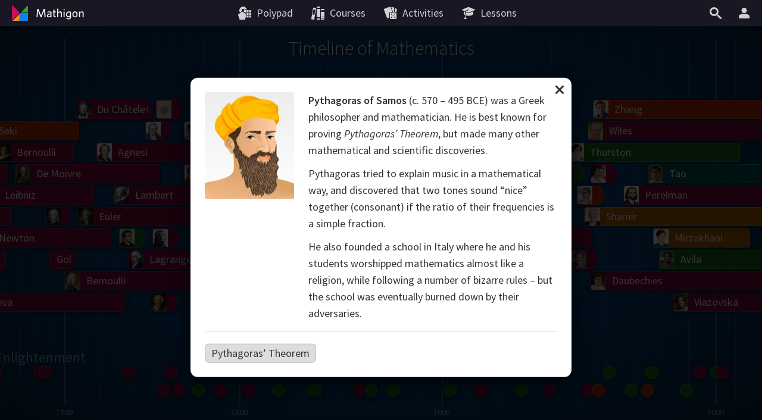

--- FILE ---
content_type: text/html; charset=utf-8
request_url: https://mathigon.org/timeline/pythagoras
body_size: 60199
content:
<!DOCTYPE html><html lang="en" dir="ltr"><head><meta charset="utf-8"><meta http-equiv="X-UA-Compatible" content="IE=edge"><title>Pythagoras – Timeline of Mathematics – Mathigon</title><meta name="description" content="Travel through time and explore the greatest mathematicians and biggest mathematical discoveries in history."><meta name="format-detection" content="telephone=no"><link rel="canonical" href="https://mathigon.org/timeline/pythagoras"><link rel="alternate" hreflang="x-default" href="https://mathigon.org/timeline/pythagoras"><link rel="alternate" hreflang="en" href="https://mathigon.org/timeline/pythagoras"><link rel="alternate" hreflang="ar" href="https://ar.mathigon.org/timeline/pythagoras"><link rel="alternate" hreflang="zh-CN" href="https://cn.mathigon.org/timeline/pythagoras"><link rel="alternate" hreflang="de" href="https://de.mathigon.org/timeline/pythagoras"><link rel="alternate" hreflang="es" href="https://es.mathigon.org/timeline/pythagoras"><link rel="alternate" hreflang="et" href="https://et.mathigon.org/timeline/pythagoras"><link rel="alternate" hreflang="fr" href="https://fr.mathigon.org/timeline/pythagoras"><link rel="alternate" hreflang="hi" href="https://hi.mathigon.org/timeline/pythagoras"><link rel="alternate" hreflang="he" href="https://he.mathigon.org/timeline/pythagoras"><link rel="alternate" hreflang="hr" href="https://hr.mathigon.org/timeline/pythagoras"><link rel="alternate" hreflang="id" href="https://id.mathigon.org/timeline/pythagoras"><link rel="alternate" hreflang="it" href="https://it.mathigon.org/timeline/pythagoras"><link rel="alternate" hreflang="ja" href="https://ja.mathigon.org/timeline/pythagoras"><link rel="alternate" hreflang="ko" href="https://ko.mathigon.org/timeline/pythagoras"><link rel="alternate" hreflang="nl" href="https://nl.mathigon.org/timeline/pythagoras"><link rel="alternate" hreflang="pl" href="https://pl.mathigon.org/timeline/pythagoras"><link rel="alternate" hreflang="pt" href="https://pt.mathigon.org/timeline/pythagoras"><link rel="alternate" hreflang="ro" href="https://ro.mathigon.org/timeline/pythagoras"><link rel="alternate" hreflang="ru" href="https://ru.mathigon.org/timeline/pythagoras"><link rel="alternate" hreflang="sv" href="https://sv.mathigon.org/timeline/pythagoras"><link rel="alternate" hreflang="th" href="https://th.mathigon.org/timeline/pythagoras"><link rel="alternate" hreflang="tr" href="https://tr.mathigon.org/timeline/pythagoras"><link rel="alternate" hreflang="uk" href="https://uk.mathigon.org/timeline/pythagoras"><link rel="alternate" hreflang="vi" href="https://vi.mathigon.org/timeline/pythagoras"><meta name="HandheldFriendly" content="True"><meta name="MobileOptimized" content="480"><meta name="viewport" content="width=device-width, initial-scale=1"><meta http-equiv="cleartype" content="on"><meta name="mobile-web-app-capable" content="yes"><meta name="mobile-web-app-title" content="Mathigon"><meta name="theme-color" content="#181824"><link rel="manifest" href="/manifest.json"><link rel="icon" sizes="64x64" href="/images/favicons/favicon-64.png"><link rel="icon" sizes="96x96" href="/images/favicons/favicon-96.png"><link rel="icon" sizes="192x192" href="/images/favicons/favicon-192.png"><meta name="apple-mobile-web-app-capable" content="yes"><meta name="apple-mobile-web-app-title" content="Mathigon"><meta name="apple-mobile-web-app-status-bar-style" content="black"><link rel="apple-touch-icon" href="/images/favicons/favicon-192.png"><meta name="apple-itunes-app" content="app-id=1467703797"><meta name="application-name" content="Mathigon"><meta name="msapplication-config" content="/images/favicons/ms-config.xml"><meta name="msapplication-tooltip" content="Travel through time and explore the greatest mathematicians and biggest mathematical discoveries in history."><meta name="msapplication-navbutton-color" content="#181824"><meta name="msapplication-TileColor" content="#181824"><meta name="msapplication-TileImage" content="/images/favicons/favicon-192.png"><meta name="msapplication-square150x150logo" content="/images/favicons/mstile-150.png"><meta name="msapplication-wide310x150logo" content="/images/favicons/mstile-310x150.png"><meta name="msapplication-square310x310logo" content="/images/favicons/mstile-310.png"><meta property="og:title" content="Pythagoras – Timeline of Mathematics – Mathigon"><meta property="og:description" content="Travel through time and explore the greatest mathematicians and biggest mathematical discoveries in history."><meta property="og:url" content="https://mathigon.org/timeline/pythagoras"><meta property="og:image" content="https://static.mathigon.org/tiles/bio-pythagoras.jpg"><meta property="og:image:width" content="720"><meta property="og:image:height" content="360"><meta property="og:type" content="website"><meta property="og:site_name" content="Mathigon"><meta property="fb:app_id" content="522356201246169"><meta name="twitter:card" content="summary_large_image"><meta name="twitter:site" content="@MathigonOrg"><meta name="twitter:creator" content="@PhilippLegner"><meta name="p:domain_verify" content="f3449a0f4b2a901b5cec0a33959ec8fe"><script type="application/ld+json">{
  "@context": "http://schema.org",
  "@type": "Organization",
  "name": "Mathigon",
  "url": "https://mathigon.org/",
  "logo": "https://mathigon.org/images/favicons/favicon-512.png",
  "sameAs": [
    "https://www.facebook.com/Mathigon",
    "https://twitter.com/MathigonOrg"
  ]
}
</script><script>window.csrfToken = 'xoJeXTLfRXaumG1cOIDPexLAHF1haJJjQerNo='</script><meta name="csrf-token" content="xoJeXTLfRXaumG1cOIDPexLAHF1haJJjQerNo="><link rel="dns-prefetch" href="https://static.mathigon.org"><link rel="preconnect" href="https://static.mathigon.org"><link href="https://fonts.googleapis.com/css?family=Source+Sans+Pro:400,600,300,400i,600i&amp;amp;subset=greek" rel="stylesheet" type="text/css"><link rel="dns-prefetch" href="https://fonts.googleapis.com"><link rel="preconnect" href="https://fonts.gstatic.com/" crossorigin><link href="/timeline.1c142191ee.css" rel="stylesheet"></head><body><noscript class="warning"><div class="warning-body"><x-icon name="logo" size="100"></x-icon><p>Please enable JavaScript in your browser to access Mathigon.</p></div></noscript><!--[if IE]><div class="warning"><div class="warning-body"><x-icon name="logo" size="100"></x-icon><p>Unfortunately, Internet Explorer does not support all of Mathigon’s features. We recommend using &lt;a href=&quot;https://www.google.com/chrome/&quot; target=&quot;_blank&quot; rel=&quot;noopener&quot;&gt;Google Chrome&lt;/a&gt;.</p></div></div><![endif]--><header><a id="logo" href="/" title="Mathigon"><svg viewBox="0 0 36 36" xmlns="http://www.w3.org/2000/svg"><path d="m17 31v-12l-12 12z" fill="#fd8c00"/><path d="m4 4.5v13 13l13-13z" fill="#cd0e66"/><path d="m31 5-12 12h12" fill="#22ab24"/><path d="m31 18h-13v13h13" fill="#0f82f2"/></svg><svg viewBox="0 0 100 36" xmlns="http://www.w3.org/2000/svg"><g fill="#fff"><path d="m22.9 24.9-.9-11-4.3 11.1h-1.5l-4.4-11-.8 11h-1.7l1.1-13.8h2.3l4.3 11.2 4.3-11.3h2.3l1.1 13.8z"/><path d="m33.2 24.9-.2-1.3a4.5 4.5 0 0 1 -3.4 1.5 2.5 2.5 0 0 1 -2.8-2.2v-.5c0-2.4 2-3.3 6-3.7v-.4c0-1.2-.7-1.6-1.8-1.6a7.6 7.6 0 0 0 -3.3.8l-.2-1.5a9.5 9.5 0 0 1 3.7-.8c2.3 0 3.4.9 3.4 3.1v6.7zm-.3-4.8c-3.5.3-4.3 1.3-4.3 2.3a1.3 1.3 0 0 0 1.4 1.2 4.1 4.1 0 0 0 2.8-1.3z"/><path d="m40.6 25.1c-1.7 0-2.8-.6-2.8-2.5v-5.7h-1.4v-1.5h1.4v-3.2l1.7-.3v3.4h2.1l.2 1.5h-2.2v5.4c0 .8.3 1.3 1.3 1.3h.8l.2 1.5z"/><path d="m50.1 24.9v-6.5c0-1-.4-1.6-1.5-1.6a3.9 3.9 0 0 0 -2.8 1.5v6.6h-1.7v-14.2l1.8-.3v6.2a4.8 4.8 0 0 1 3.2-1.5 2.5 2.5 0 0 1 2.8 2.1v7.7z"/><path d="m55.7 13.4a1.1 1.1 0 1 1 1.1-1.1 1.1 1.1 0 0 1 -1.1 1.1zm-.9 11.5v-9.5h1.8v9.5z"/><path d="m63.1 28.5a8.9 8.9 0 0 1 -3.6-.7l.3-1.7a6.7 6.7 0 0 0 3.4.9c1.7 0 2.4-.9 2.4-2.2v-1.2a3.9 3.9 0 0 1 -2.9 1.3c-2.1 0-3.8-1.5-3.8-4.6s1.9-5.1 4.7-5.1a11.5 11.5 0 0 1 3.7.6v8.9c.1 2.3-1.2 3.8-4.2 3.8zm2.5-11.4a6.3 6.3 0 0 0 -1.9-.3c-1.9 0-2.9 1.1-2.9 3.5s.9 3.1 2.2 3.1a3.5 3.5 0 0 0 2.6-1.6z"/><path d="m74 25.1c-2.5 0-4.4-1.8-4.4-5s1.8-5 4.4-5 4.4 1.8 4.4 5-1.8 5-4.4 5zm0-8.4c-1.7 0-2.6 1.5-2.6 3.5s.9 3.5 2.6 3.5 2.6-1.5 2.6-3.5-.9-3.5-2.6-3.5z"/><path d="m86.7 24.9v-6.5c0-1-.4-1.6-1.5-1.6a3.9 3.9 0 0 0 -2.8 1.5v6.6h-1.7v-9.5h1.4l.2 1.4a5.4 5.4 0 0 1 3.4-1.6 2.5 2.5 0 0 1 2.8 2.2v7.5z"/></g></svg></a><button id="skip-nav">Skip Navigation</button><nav><div class="nav-item nav-large"><a class="nav-link" href="https://polypad.amplify.com"><x-icon name="polypad"></x-icon><span class="nav-text">Polypad</span></a></div><div class="nav-item nav-large"><a class="nav-link" href="/courses"><x-icon name="library"></x-icon><span class="nav-text">Courses</span></a></div><div class="nav-item nav-large"><a class="nav-link" href="/activities"><x-icon name="activities"></x-icon><span class="nav-text">Activities</span></a></div><div class="nav-item nav-large"><a class="nav-link" href="https://polypad.amplify.com/lessons"><x-icon name="teacher"></x-icon><span class="nav-text">Lessons</span></a></div></nav><nav style="margin-left:54px"><div class="nav-item"><button class="nav-link narrow" data-modal="search" title="Search"><x-icon name="search"></x-icon></button></div><x-popup class="nav-item" animation="fade"><button class="nav-link narrow popup-target" id="login-btn" title="More"><x-icon class="nav-large" name="user"></x-icon><x-icon class="nav-small" name="more"></x-icon></button><div class="popup-body"><button class="nav-link" data-modal="login"><x-icon name="login"></x-icon>Sign in</button><a class="nav-link" href="/signup"><x-icon name="user"></x-icon>Create New Account</a><a class="nav-link nav-small" href="/courses"><x-icon name="library"></x-icon>Courses</a><a class="nav-link nav-small" href="/polypad"><x-icon name="polypad"></x-icon>Polypad</a><a class="nav-link nav-small" href="/activities"><x-icon name="activities"></x-icon>Activities</a><a class="nav-link nav-small" href="/tasks"><x-icon name="teacher"></x-icon>Lesson Plans</a><label class="nav-link"><x-icon name="brightness"></x-icon>Dark Mode<div class="form-checkbox"><input class="show-labels" id="dark-mode" type="checkbox"><div class="control"></div></div></label><button class="nav-link" data-modal="language"><x-icon name="language"></x-icon>Change Language<img src="/images/flags/gb.png" width="24" height="24" alt=""></button></div></x-popup></nav></header><x-modal id="language"><button class="close"><x-icon name="close"></x-icon></button><div class="modal-body"><h2 class="text-center"><x-icon name="language" size="32"></x-icon> Change Language</h2><div class="locale-list"><a class="locale-link" href="https://mathigon.org/timeline/pythagoras" data-host="https://mathigon.org"><img src="/images/flags/gb.png" width="36" height="36" alt="">English</a><a class="locale-link" href="https://ar.mathigon.org/timeline/pythagoras" data-host="https://ar.mathigon.org"><img src="/images/flags/sa.png" width="36" height="36" alt="">عربى</a><a class="locale-link" href="https://cn.mathigon.org/timeline/pythagoras" data-host="https://cn.mathigon.org"><img src="/images/flags/cn.png" width="36" height="36" alt="">中文</a><a class="locale-link" href="https://de.mathigon.org/timeline/pythagoras" data-host="https://de.mathigon.org"><img src="/images/flags/de.png" width="36" height="36" alt="">Deutsch</a><a class="locale-link" href="https://es.mathigon.org/timeline/pythagoras" data-host="https://es.mathigon.org"><img src="/images/flags/es.png" width="36" height="36" alt="">Español</a><a class="locale-link" href="https://et.mathigon.org/timeline/pythagoras" data-host="https://et.mathigon.org"><img src="/images/flags/ee.png" width="36" height="36" alt="">Eesti</a><a class="locale-link" href="https://fr.mathigon.org/timeline/pythagoras" data-host="https://fr.mathigon.org"><img src="/images/flags/fr.png" width="36" height="36" alt="">Français</a><a class="locale-link" href="https://hi.mathigon.org/timeline/pythagoras" data-host="https://hi.mathigon.org"><img src="/images/flags/in.png" width="36" height="36" alt="">हिन्दी</a><a class="locale-link" href="https://he.mathigon.org/timeline/pythagoras" data-host="https://he.mathigon.org"><img src="/images/flags/il.png" width="36" height="36" alt="">עִברִית</a><a class="locale-link" href="https://hr.mathigon.org/timeline/pythagoras" data-host="https://hr.mathigon.org"><img src="/images/flags/hr.png" width="36" height="36" alt="">Hrvatski</a><a class="locale-link" href="https://id.mathigon.org/timeline/pythagoras" data-host="https://id.mathigon.org"><img src="/images/flags/id.png" width="36" height="36" alt="">Bahasa Indonesia</a><a class="locale-link" href="https://it.mathigon.org/timeline/pythagoras" data-host="https://it.mathigon.org"><img src="/images/flags/it.png" width="36" height="36" alt="">Italiano</a><a class="locale-link" href="https://ja.mathigon.org/timeline/pythagoras" data-host="https://ja.mathigon.org"><img src="/images/flags/jp.png" width="36" height="36" alt="">日本語</a><a class="locale-link" href="https://ko.mathigon.org/timeline/pythagoras" data-host="https://ko.mathigon.org"><img src="/images/flags/kr.png" width="36" height="36" alt="">한국어</a><a class="locale-link" href="https://nl.mathigon.org/timeline/pythagoras" data-host="https://nl.mathigon.org"><img src="/images/flags/nl.png" width="36" height="36" alt="">Nederlands</a><a class="locale-link" href="https://pl.mathigon.org/timeline/pythagoras" data-host="https://pl.mathigon.org"><img src="/images/flags/pl.png" width="36" height="36" alt="">Polski</a><a class="locale-link" href="https://pt.mathigon.org/timeline/pythagoras" data-host="https://pt.mathigon.org"><img src="/images/flags/br.png" width="36" height="36" alt="">Português</a><a class="locale-link" href="https://ro.mathigon.org/timeline/pythagoras" data-host="https://ro.mathigon.org"><img src="/images/flags/ro.png" width="36" height="36" alt="">Română</a><a class="locale-link" href="https://ru.mathigon.org/timeline/pythagoras" data-host="https://ru.mathigon.org"><img src="/images/flags/ru.png" width="36" height="36" alt="">Русский</a><a class="locale-link" href="https://sv.mathigon.org/timeline/pythagoras" data-host="https://sv.mathigon.org"><img src="/images/flags/se.png" width="36" height="36" alt="">Svenska</a><a class="locale-link" href="https://th.mathigon.org/timeline/pythagoras" data-host="https://th.mathigon.org"><img src="/images/flags/th.png" width="36" height="36" alt="">ภาษาไทย</a><a class="locale-link" href="https://tr.mathigon.org/timeline/pythagoras" data-host="https://tr.mathigon.org"><img src="/images/flags/tr.png" width="36" height="36" alt="">Türkçe</a><a class="locale-link" href="https://uk.mathigon.org/timeline/pythagoras" data-host="https://uk.mathigon.org"><img src="/images/flags/ua.png" width="36" height="36" alt="">Українська</a><a class="locale-link" href="https://vi.mathigon.org/timeline/pythagoras" data-host="https://vi.mathigon.org"><img src="/images/flags/vn.png" width="36" height="36" alt="">Tiếng Việt</a></div></div></x-modal><x-modal id="login"><button class="close"><x-icon name="close"></x-icon></button><div class="modal-body"><h2><x-icon name="user" size="32"></x-icon> Sign in to Mathigon</h2><div class="btn-row social"><a class="btn google" href="/auth/google"><x-icon name="google"></x-icon>Google</a><a class="btn microsoft" href="/auth/microsoft"><x-icon name="microsoft"></x-icon>Microsoft</a></div><div class="hr"><span>or</span></div><form method="POST" action="/login"><input type="hidden" name="_csrf" value="xoJeXTLfRXaumG1cOIDPexLAHF1haJJjQerNo="><label class="form-field"><input type="text" name="email" placeholder="Email or Username" required autocomplete="email"><span class="placeholder">Email or Username</span></label><label class="form-field"><input class="form-field" id="password" type="password" name="password" placeholder="Password" minlength="4" required autocomplete="password"><span class="placeholder">Password</span></label><p class="btn-row"><a href="/signup">New Account</a>&nbsp; &nbsp; &nbsp;<a href="/forgot">Reset Password</a>&nbsp; &nbsp; &nbsp;<button class="btn btn-red" type="submit">Sign in</button></p></form></div></x-modal><main><!-- TODO Better SEO: only show currently active modal--><h1>Timeline of Mathematics</h1><div class="timeline"><div class="timeline-wrap" style="width: 6827.582714865471px;" dir="ltr"><div class="timeline-grid"><div class="grid" style="left: 0px"><div class="year">20000 BCE</div></div><div class="grid light" style="left: 20px"></div><div class="grid light" style="left: 40px"></div><div class="grid light" style="left: 60px"></div><div class="grid light" style="left: 80px"></div><div class="grid light" style="left: 100px"></div><div class="grid light" style="left: 120px"></div><div class="grid light" style="left: 140px"></div><div class="grid light" style="left: 160px"></div><div class="grid light" style="left: 180px"></div><div class="grid" style="left: 200px"><div class="year">10000 BCE</div></div><div class="grid light" style="left: 220px"></div><div class="grid light" style="left: 240px"></div><div class="grid light" style="left: 260px"></div><div class="grid light" style="left: 280px"></div><div class="grid" style="left: 300px"><div class="year">5000 BCE</div></div><div class="grid light" style="left: 310px"></div><div class="grid light" style="left: 320.45812386485477px"></div><div class="grid light" style="left: 331.3953593421192px"></div><div class="grid light" style="left: 342.8336556781507px"></div><div class="grid light" style="left: 354.79596766666384px"></div><div class="grid light" style="left: 367.30630171525456px"></div><div class="grid light" style="left: 380.38976402234175px"></div><div class="grid light" style="left: 394.0726109612093px"></div><div class="grid light" style="left: 408.3823017722619px"></div><div class="grid" style="left: 423.34755366923804px"><div class="year">4000 BCE</div></div><div class="grid light" style="left: 438.99839946997093px"></div><div class="grid light" style="left: 455.36624786735155px"></div><div class="grid light" style="left: 472.4839464614486px"></div><div class="grid light" style="left: 490.38584767928035px"></div><div class="grid light" style="left: 509.1078777145281px"></div><div class="grid light" style="left: 528.6876086255434px"></div><div class="grid light" style="left: 549.1643337363356px"></div><div class="grid light" style="left: 570.5791464918602px"></div><div class="grid light" style="left: 592.975022925855px"></div><div class="grid" style="left: 616.3969079067249px"><div class="year">3000 BCE</div></div><div class="grid light" style="left: 640.8918053345567px"></div><div class="grid light" style="left: 666.5088724702744px"></div><div class="grid light" style="left: 693.2995185862379px"></div><div class="grid light" style="left: 721.3175081362615px"></div><div class="grid light" style="left: 750.6190686520968px"></div><div class="grid light" style="left: 781.263003582911px"></div><div class="grid light" style="left: 813.3108103042114px"></div><div class="grid light" style="left: 846.8268035330398px"></div><div class="grid light" style="left: 881.8782443971118px"></div><div class="grid" style="left: 918.5354754169214px"><div class="year">2000 BCE</div></div><div class="grid light" style="left: 956.8720616716978px"></div><div class="grid light" style="left: 996.9649384325118px"></div><div class="grid light" style="left: 1038.8945655588066px"></div><div class="grid light" style="left: 1082.745088968203px"></div><div class="grid light" style="left: 1128.604509503621px"></div><div class="grid light" style="left: 1176.5648595366076px"></div><div class="grid light" style="left: 1226.722387661284px"></div><div class="grid light" style="left: 1279.1777518495642px"></div><div class="grid light" style="left: 1334.036221455274px"></div><div class="grid" style="left: 1391.4078884725623px"><div class="year">1000 BCE</div></div><div class="grid light" style="left: 1421.4078884725623px"></div><div class="grid" style="left: 1451.4078884725623px"><div class="year">900 BCE</div></div><div class="grid light" style="left: 1488.4858159832356px"></div><div class="grid" style="left: 1525.563743493909px"><div class="year">800 BCE</div></div><div class="grid light" style="left: 1571.3895004434673px"></div><div class="grid" style="left: 1617.2152573930257px"><div class="year">700 BCE</div></div><div class="grid light" style="left: 1673.8527272029412px"></div><div class="grid" style="left: 1730.4901970128567px"><div class="year">600 BCE</div></div><div class="grid light" style="left: 1800.4901970128567px"></div><div class="grid" style="left: 1870.4901970128567px"><div class="year">500 BCE</div></div><div class="grid light" style="left: 1954.1561996662642px"></div><div class="grid" style="left: 2037.8222023196718px"><div class="year">400 BCE</div></div><div class="grid light" style="left: 2137.8222023196718px"></div><div class="grid" style="left: 2237.8222023196718px"><div class="year">300 BCE</div></div><div class="grid light" style="left: 2337.8222023196718px"></div><div class="grid" style="left: 2437.8222023196718px"><div class="year">200 BCE</div></div><div class="grid light" style="left: 2515.2818692438204px"></div><div class="grid" style="left: 2592.7415361679687px"><div class="year">100 BCE</div></div><div class="grid light" style="left: 2652.7415361679687px"></div><div class="grid" style="left: 2712.7415361679687px"><div class="year">0</div></div><div class="grid light" style="left: 2775.05814906723px"></div><div class="grid" style="left: 2837.374761966491px"><div class="year">100</div></div><div class="grid light" style="left: 2902.0974326870974px"></div><div class="grid" style="left: 2966.8201034077033px"><div class="year">200</div></div><div class="grid light" style="left: 3034.0417303594095px"></div><div class="grid" style="left: 3101.263357311115px"><div class="year">300</div></div><div class="grid light" style="left: 3171.0804257312484px"></div><div class="grid" style="left: 3240.897494151382px"><div class="year">400</div></div><div class="grid light" style="left: 3313.4102145930265px"></div><div class="grid" style="left: 3385.9229350346714px"><div class="year">500</div></div><div class="grid light" style="left: 3461.2353872019103px"></div><div class="grid" style="left: 3536.5478393691487px"><div class="year">600</div></div><div class="grid light" style="left: 3614.768121505814px"></div><div class="grid" style="left: 3692.9884036424796px"><div class="year">700</div></div><div class="grid light" style="left: 3774.2287876888395px"></div><div class="grid" style="left: 3855.469171735199px"><div class="year">800</div></div><div class="grid light" style="left: 3939.846264475271px"></div><div class="grid" style="left: 4024.2233572153427px"><div class="year">900</div></div><div class="grid light" style="left: 4111.858267646145px"></div><div class="grid" style="left: 4199.493178076947px"><div class="year">1000</div></div><div class="grid light" style="left: 4245.002434658428px"></div><div class="grid light" style="left: 4290.511691239908px"></div><div class="grid light" style="left: 4336.020947821389px"></div><div class="grid" style="left: 4381.53020440287px"><div class="year">1100</div></div><div class="grid light" style="left: 4428.796583164893px"></div><div class="grid light" style="left: 4476.062961926914px"></div><div class="grid light" style="left: 4523.329340688935px"></div><div class="grid" style="left: 4570.595719450957px"><div class="year">1200</div></div><div class="grid light" style="left: 4619.687063258671px"></div><div class="grid light" style="left: 4668.778407066383px"></div><div class="grid light" style="left: 4717.869750874095px"></div><div class="grid" style="left: 4766.961094681808px"><div class="year">1300</div></div><div class="grid light" style="left: 4817.947865827971px"></div><div class="grid light" style="left: 4868.934636974134px"></div><div class="grid light" style="left: 4919.921408120297px"></div><div class="grid" style="left: 4970.90817926646px"><div class="year">1400</div></div><div class="grid light" style="left: 5023.863560608104px"></div><div class="grid light" style="left: 5076.8189419497485px"></div><div class="grid light" style="left: 5129.774323291393px"></div><div class="grid" style="left: 5182.729704633037px"><div class="year">1500</div></div><div class="grid light" style="left: 5204.729704633037px"></div><div class="grid light" style="left: 5226.729704633037px"></div><div class="grid light" style="left: 5248.729704633037px"></div><div class="grid light" style="left: 5270.729704633037px"></div><div class="grid light" style="left: 5292.729704633037px"></div><div class="grid light" style="left: 5314.729704633037px"></div><div class="grid light" style="left: 5336.729704633037px"></div><div class="grid light" style="left: 5358.729704633037px"></div><div class="grid light" style="left: 5380.729704633037px"></div><div class="grid" style="left: 5402.729704633037px"><div class="year">1600</div></div><div class="grid light" style="left: 5428.16527181026px"></div><div class="grid light" style="left: 5453.600838987481px"></div><div class="grid light" style="left: 5479.036406164704px"></div><div class="grid light" style="left: 5504.471973341927px"></div><div class="grid light" style="left: 5529.907540519149px"></div><div class="grid light" style="left: 5555.343107696372px"></div><div class="grid light" style="left: 5580.778674873594px"></div><div class="grid light" style="left: 5606.214242050817px"></div><div class="grid light" style="left: 5631.649809228039px"></div><div class="grid" style="left: 5657.085376405262px"><div class="year">1700</div></div><div class="grid light" style="left: 5686.493016297398px"></div><div class="grid light" style="left: 5715.900656189534px"></div><div class="grid light" style="left: 5745.308296081671px"></div><div class="grid light" style="left: 5774.715935973807px"></div><div class="grid light" style="left: 5804.123575865943px"></div><div class="grid light" style="left: 5833.531215758079px"></div><div class="grid light" style="left: 5862.938855650215px"></div><div class="grid light" style="left: 5892.346495542352px"></div><div class="grid light" style="left: 5921.7541354344885px"></div><div class="grid" style="left: 5951.161775326625px"><div class="year">1800</div></div><div class="grid light" style="left: 5985.161775326625px"></div><div class="grid light" style="left: 6019.161775326625px"></div><div class="grid light" style="left: 6053.161775326625px"></div><div class="grid light" style="left: 6087.161775326625px"></div><div class="grid light" style="left: 6121.161775326625px"></div><div class="grid light" style="left: 6155.161775326625px"></div><div class="grid light" style="left: 6189.161775326625px"></div><div class="grid light" style="left: 6223.161775326625px"></div><div class="grid light" style="left: 6257.161775326625px"></div><div class="grid" style="left: 6291.161775326625px"><div class="year">1900</div></div><div class="grid light" style="left: 6337.161775326625px"></div><div class="grid light" style="left: 6383.161775326625px"></div><div class="grid light" style="left: 6429.161775326625px"></div><div class="grid light" style="left: 6475.161775326625px"></div><div class="grid light" style="left: 6521.161775326625px"></div><div class="grid light" style="left: 6567.161775326625px"></div><div class="grid light" style="left: 6613.161775326625px"></div><div class="grid light" style="left: 6659.161775326625px"></div><div class="grid light" style="left: 6705.161775326625px"></div><div class="grid" style="left: 6751.161775326625px"><div class="year">2000</div></div><div class="grid light" style="left: 6784.388270778297px"></div><div class="period" style="left: 0px">Stone Age</div><div class="period" style="left: 918.5354754169214px">Bronze Age</div><div class="period" style="left: 1730.4901970128567px">Classical Antiquity</div><div class="period" style="left: 3385.9229350346714px">Middle Ages</div><div class="period" style="left: 4868.934636974134px">Renaissance</div><div class="period" style="left: 5529.907540519149px">Enlightenment</div><div class="period" style="left: 6291.161775326625px">Modern</div></div><div class="timeline-row" id="bios"><style>#bios #item-viazovska.short:hover, #bios #item-viazovska.short:focus { max-width: 150.0209395388465px }#bios #item-avila.short:hover, #bios #item-avila.short:focus { max-width: 173.0209395388465px }#bios #item-mirzakhani.short:hover, #bios #item-mirzakhani.short:focus { max-width: 162.28504226784298px }#bios #item-tao.short:hover, #bios #item-tao.short:focus { max-width: 191.42093953884614px }#bios #item-perelman.short:hover, #bios #item-perelman.short:focus { max-width: 232.82093953884578px }#bios #item-zhang.short:hover, #bios #item-zhang.short:focus { max-width: 283.42093953884614px }#bios #item-daubechies.short:hover, #bios #item-daubechies.short:focus { max-width: 288.0209395388465px }#bios #item-bourgain.short:hover, #bios #item-bourgain.short:focus { max-width: 271.4076918130104px }#bios #item-wiles.short:hover, #bios #item-wiles.short:focus { max-width: 292.62093953884596px }#bios #item-shamir.short:hover, #bios #item-shamir.short:focus { max-width: 297.2209395388463px }#bios #item-yau.short:hover, #bios #item-yau.short:focus { max-width: 311.0209395388465px }#bios #item-matiyasevich.short:hover, #bios #item-matiyasevich.short:focus { max-width: 320.2209395388463px }#bios #item-thurston.short:hover, #bios #item-thurston.short:focus { max-width: 288.2717945420063px }#bios #item-uhlenbeck.short:hover, #bios #item-uhlenbeck.short:focus { max-width: 343.2209395388463px }#bios #item-conway.short:hover, #bios #item-conway.short:focus { max-width: 356.25299090334465px }#bios #item-langlands.short:hover, #bios #item-langlands.short:focus { max-width: 370.8209395388458px }#bios #item-cohen.short:hover, #bios #item-cohen.short:focus { max-width: 326.85854681617093px }#bios #item-easley.short:hover, #bios #item-easley.short:focus { max-width: 344.7491449968393px }#bios #item-appel.short:hover, #bios #item-appel.short:focus { max-width: 355.9944440871741px }#bios #item-penrose.short:hover, #bios #item-penrose.short:focus { max-width: 393.8209395388458px }#bios #item-nash.short:hover, #bios #item-nash.short:focus { max-width: 381.03974317750817px }#bios #item-grothendieck.short:hover, #bios #item-grothendieck.short:focus { max-width: 377.71709363234095px }#bios #item-serre.short:hover, #bios #item-serre.short:focus { max-width: 416.8209395388458px }#bios #item-mandelbrot.short:hover, #bios #item-mandelbrot.short:focus { max-width: 382.8264954516726px }#bios #item-wilkins.short:hover, #bios #item-wilkins.short:focus { max-width: 390.7491449968393px }#bios #item-robinson.short:hover, #bios #item-robinson.short:focus { max-width: 303.60000000000036px }#bios #item-blackwell.short:hover, #bios #item-blackwell.short:focus { max-width: 405.8264954516726px }#bios #item-johnson.short:hover, #bios #item-johnson.short:focus { max-width: 443.6529909033443px }#bios #item-lorenz.short:hover, #bios #item-lorenz.short:focus { max-width: 408.38119636133797px }#bios #item-shannon.short:hover, #bios #item-shannon.short:focus { max-width: 389.72264954516686px }#bios #item-gardner.short:hover, #bios #item-gardner.short:focus { max-width: 428.8264954516726px }#bios #item-erdos.short:hover, #bios #item-erdos.short:focus { max-width: 381.8000000000002px }#bios #item-turing.short:hover, #bios #item-turing.short:focus { max-width: 193.19999999999982px }#bios #item-chern.short:hover, #bios #item-chern.short:focus { max-width: 422.69059818066853px }#bios #item-ulam.short:hover, #bios #item-ulam.short:focus { max-width: 345px }#bios #item-weil.short:hover, #bios #item-weil.short:focus { max-width: 423.1999999999998px }#bios #item-godel.short:hover, #bios #item-godel.short:focus { max-width: 331.1999999999998px }#bios #item-neumann.short:hover, #bios #item-neumann.short:focus { max-width: 248.39999999999964px }#bios #item-kolmogorov.short:hover, #bios #item-kolmogorov.short:focus { max-width: 386.39999999999964px }#bios #item-cartwright.short:hover, #bios #item-cartwright.short:focus { max-width: 450.8000000000002px }#bios #item-escher.short:hover, #bios #item-escher.short:focus { max-width: 338px }#bios #item-cox.short:hover, #bios #item-cox.short:focus { max-width: 334.39999999999964px }#bios #item-ramanujan.short:hover, #bios #item-ramanujan.short:focus { max-width: 136.19999999999982px }#bios #item-noether.short:hover, #bios #item-noether.short:focus { max-width: 222.19999999999982px }#bios #item-einstein.short:hover, #bios #item-einstein.short:focus { max-width: 324.39999999999964px }#bios #item-hardy.short:hover, #bios #item-hardy.short:focus { max-width: 294.39999999999964px }#bios #item-russell.short:hover, #bios #item-russell.short:focus { max-width: 417.1999999999998px }#bios #item-hilbert.short:hover, #bios #item-hilbert.short:focus { max-width: 327px }#bios #item-peano.short:hover, #bios #item-peano.short:focus { max-width: 290px }#bios #item-poincare.short:hover, #bios #item-poincare.short:focus { max-width: 211.59999999999945px }#bios #item-kovalevskaya.short:hover, #bios #item-kovalevskaya.short:focus { max-width: 139.39999999999964px }#bios #item-cantor.short:hover, #bios #item-cantor.short:focus { max-width: 269.8000000000002px }#bios #item-lie.short:hover, #bios #item-lie.short:focus { max-width: 193.80000000000018px }#bios #item-carroll.short:hover, #bios #item-carroll.short:focus { max-width: 224.39999999999964px }#bios #item-dedekind.short:hover, #bios #item-dedekind.short:focus { max-width: 308.2000000000007px }#bios #item-riemann.short:hover, #bios #item-riemann.short:focus { max-width: 136px }#bios #item-cayley.short:hover, #bios #item-cayley.short:focus { max-width: 251.60000000000036px }#bios #item-nightingale.short:hover, #bios #item-nightingale.short:focus { max-width: 318px }#bios #item-lovelace.short:hover, #bios #item-lovelace.short:focus { max-width: 125.80000000000018px }#bios #item-boole.short:hover, #bios #item-boole.short:focus { max-width: 166.60000000000036px }#bios #item-sylvester.short:hover, #bios #item-sylvester.short:focus { max-width: 282.1999999999998px }#bios #item-galois.short:hover, #bios #item-galois.short:focus { max-width: 71.40000000000055px }#bios #item-jacobi.short:hover, #bios #item-jacobi.short:focus { max-width: 142.79999999999927px }#bios #item-de-morgan.short:hover, #bios #item-de-morgan.short:focus { max-width: 221px }#bios #item-hamilton.short:hover, #bios #item-hamilton.short:focus { max-width: 204px }#bios #item-bolyai.short:hover, #bios #item-bolyai.short:focus { max-width: 197.19999999999982px }#bios #item-abel.short:hover, #bios #item-abel.short:focus { max-width: 91.80000000000018px }#bios #item-lobachevsky.short:hover, #bios #item-lobachevsky.short:focus { max-width: 213.92611191370906px }#bios #item-babbage.short:hover, #bios #item-babbage.short:focus { max-width: 267.8668759029224px }#bios #item-mobius.short:hover, #bios #item-mobius.short:focus { max-width: 260.6076398921359px }#bios #item-cauchy.short:hover, #bios #item-cauchy.short:focus { max-width: 226.14840388135053px }#bios #item-somerville.short:hover, #bios #item-somerville.short:focus { max-width: 303.6152797842724px }#bios #item-gauss.short:hover, #bios #item-gauss.short:focus { max-width: 254.63757175191313px }#bios #item-germain.short:hover, #bios #item-germain.short:focus { max-width: 175.978335741127px }#bios #item-zhenyi.short:hover, #bios #item-zhenyi.short:focus { max-width: 85.28215568719497px }#bios #item-fourier.short:hover, #bios #item-fourier.short:focus { max-width: 196.1044476548359px }#bios #item-legendre.short:hover, #bios #item-legendre.short:focus { max-width: 253.35667148225366px }#bios #item-mascheroni.short:hover, #bios #item-mascheroni.short:focus { max-width: 147.03819946068143px }#bios #item-laplace.short:hover, #bios #item-laplace.short:focus { max-width: 241.77896344989495px }#bios #item-monge.short:hover, #bios #item-monge.short:focus { max-width: 220.0012554175355px }#bios #item-lagrange.short:hover, #bios #item-lagrange.short:focus { max-width: 232.4088953096716px }#bios #item-banneker.short:hover, #bios #item-banneker.short:focus { max-width: 223.31271525573993px }#bios #item-lambert.short:hover, #bios #item-lambert.short:focus { max-width: 144.0974354714681px }#bios #item-agnesi.short:hover, #bios #item-agnesi.short:focus { max-width: 238.20188312630398px }#bios #item-euler.short:hover, #bios #item-euler.short:focus { max-width: 223.4980631802364px }#bios #item-chatelet.short:hover, #bios #item-chatelet.short:focus { max-width: 126.45285153618624px }#bios #item-bernoulli-2.short:hover, #bios #item-bernoulli-2.short:focus { max-width: 241.14264711551732px }#bios #item-goldbach.short:hover, #bios #item-goldbach.short:focus { max-width: 213.64446248689455px }#bios #item-simson.short:hover, #bios #item-simson.short:focus { max-width: 233.03818859691637px }#bios #item-de-moivre.short:hover, #bios #item-de-moivre.short:focus { max-width: 242.73862710236972px }#bios #item-bernoulli-1.short:hover, #bios #item-bernoulli-1.short:focus { max-width: 131.70742896129195px }#bios #item-ceva.short:hover, #bios #item-ceva.short:focus { max-width: 234.79448167254304px }#bios #item-leibniz.short:hover, #bios #item-leibniz.short:focus { max-width: 184.40428658441942px }#bios #item-seki.short:hover, #bios #item-seki.short:focus { max-width: 171.05240154159947px }#bios #item-newton.short:hover, #bios #item-newton.short:focus { max-width: 223.9861533474441px }#bios #item-pascal.short:hover, #bios #item-pascal.short:focus { max-width: 99.19871199116733px }#bios #item-wallis.short:hover, #bios #item-wallis.short:focus { max-width: 222.48105625630978px }#bios #item-fermat.short:hover, #bios #item-fermat.short:focus { max-width: 147.52628962789004px }#bios #item-cavalieri.short:hover, #bios #item-cavalieri.short:focus { max-width: 123.947165732945px }#bios #item-descartes.short:hover, #bios #item-descartes.short:focus { max-width: 135.9778358861122px }#bios #item-desargues.short:hover, #bios #item-desargues.short:focus { max-width: 174.95695978105778px }#bios #item-mersenne.short:hover, #bios #item-mersenne.short:focus { max-width: 148.49072245066782px }#bios #item-kepler.short:hover, #bios #item-kepler.short:focus { max-width: 140.10670153166757px }#bios #item-galileo.short:hover, #bios #item-galileo.short:focus { max-width: 186.0293821443347px }#bios #item-napier.short:hover, #bios #item-napier.short:focus { max-width: 153.24046420127797px }#bios #item-stevin.short:hover, #bios #item-stevin.short:focus { max-width: 165.27113435444426px }#bios #item-viete.short:hover, #bios #item-viete.short:focus { max-width: 139.63067015316665px }#bios #item-nunes.short:hover, #bios #item-nunes.short:focus { max-width: 167.20000000000073px }#bios #item-cardano.short:hover, #bios #item-cardano.short:focus { max-width: 165px }#bios #item-tartaglia.short:hover, #bios #item-tartaglia.short:focus { max-width: 127.5182152536654px }#bios #item-copernicus.short:hover, #bios #item-copernicus.short:focus { max-width: 151.79181184897607px }#bios #item-leonardo.short:hover, #bios #item-leonardo.short:focus { max-width: 143.474332175957px }#bios #item-pacioli.short:hover, #bios #item-pacioli.short:focus { max-width: 151.78362369795104px }#bios #item-regiomontanus.short:hover, #bios #item-regiomontanus.short:focus { max-width: 84.72861014663067px }#bios #item-madhava.short:hover, #bios #item-madhava.short:focus { max-width: 175.32363209243522px }#bios #item-oresme.short:hover, #bios #item-oresme.short:focus { max-width: 120.3287799049449px }#bios #item-shijie.short:hover, #bios #item-shijie.short:focus { max-width: 128.69893320958545px }#bios #item-yang.short:hover, #bios #item-yang.short:focus { max-width: 117.81922513851077px }#bios #item-jiushao.short:hover, #bios #item-jiushao.short:focus { max-width: 115.85557138620243px }#bios #item-tusi.short:hover, #bios #item-tusi.short:focus { max-width: 143.3467239185211px }#bios #item-li.short:hover, #bios #item-li.short:focus { max-width: 170.25388763621868px }#bios #item-fibonacci.short:hover, #bios #item-fibonacci.short:focus { max-width: 145.4490663774477px }#bios #item-bhaskara-2.short:hover, #bios #item-bhaskara-2.short:focus { max-width: 134.23651568414243px }#bios #item-khayyam.short:hover, #bios #item-khayyam.short:focus { max-width: 153.26956335438717px }#bios #item-jia.short:hover, #bios #item-jia.short:focus { max-width: 109.2222157955539px }#bios #item-al-haytham.short:hover, #bios #item-al-haytham.short:focus { max-width: 152.36295046452324px }#bios #item-al-karaji.short:hover, #bios #item-al-karaji.short:focus { max-width: 135.1675534394726px }#bios #item-thabit.short:hover, #bios #item-thabit.short:focus { max-width: 126.63079546392237px }#bios #item-al-khwarizmi.short:hover, #bios #item-al-khwarizmi.short:focus { max-width: 116.87324635861569px }#bios #item-bhaskara-1.short:hover, #bios #item-bhaskara-1.short:focus { max-width: 125.1524514186649px }#bios #item-brahmagupta.short:hover, #bios #item-brahmagupta.short:focus { max-width: 109.39208179255456px }#bios #item-aryabhata.short:hover, #bios #item-aryabhata.short:focus { max-width: 110.11855797922817px }#bios #item-zu.short:hover, #bios #item-zu.short:focus { max-width: 102.96806302713549px }#bios #item-hypatia.short:hover, #bios #item-hypatia.short:focus { max-width: 77.6074708686001px }#bios #item-liu.short:hover, #bios #item-liu.short:focus { max-width: 94.11027773238857px }#bios #item-diophantus.short:hover, #bios #item-diophantus.short:focus { max-width: 112.93233327886583px }#bios #item-ptolemy.short:hover, #bios #item-ptolemy.short:focus { max-width: 100.48615475987663px }#bios #item-nicomachus.short:hover, #bios #item-nicomachus.short:focus { max-width: 75.74235860765157px }#bios #item-heron.short:hover, #bios #item-heron.short:focus { max-width: 74.77993547911365px }#bios #item-hipparchus.short:hover, #bios #item-hipparchus.short:focus { max-width: 108.4435336938077px }#bios #item-apollonius.short:hover, #bios #item-apollonius.short:focus { max-width: 139.49193338482974px }#bios #item-eratosthenes.short:hover, #bios #item-eratosthenes.short:focus { max-width: 159.74596669241464px }#bios #item-archimedes.short:hover, #bios #item-archimedes.short:focus { max-width: 150px }#bios #item-pingala.short:hover, #bios #item-pingala.short:focus { max-width: 120px }#bios #item-euclid.short:hover, #bios #item-euclid.short:focus { max-width: 120px }#bios #item-aristotle.short:hover, #bios #item-aristotle.short:focus { max-width: 124px }#bios #item-eudoxus.short:hover, #bios #item-eudoxus.short:focus { max-width: 106.73320053068142px }#bios #item-plato.short:hover, #bios #item-plato.short:focus { max-width: 147.83300132670365px }#bios #item-democritus.short:hover, #bios #item-democritus.short:focus { max-width: 160.39920318408895px }#bios #item-zeno.short:hover, #bios #item-zeno.short:focus { max-width: 108.76580344942977px }#bios #item-pythagoras.short:hover, #bios #item-pythagoras.short:focus { max-width: 106.36660026534082px }#bios #item-thales.short:hover, #bios #item-thales.short:focus { max-width: 102.78598550875927px }</style><a class="item row-9  alive  " id="item-viazovska" style="left:6677.561775326624px;width:150.0209395388465px" href="/timeline/viazovska"><div class="thumb" style="background-image: url(/content/shared/bios/viazovska.jpg)"></div><div class="name">Viazovska</div></a><a class="item row-5  alive  america" id="item-avila" style="left:6654.561775326624px;width:173.0209395388465px" href="/timeline/avila"><div class="thumb" style="background-image: url(/content/shared/bios/avila.jpg)"></div><div class="name">Avila</div></a><a class="item row-3    middle-east" id="item-mirzakhani" style="left:6645.361775326624px;width:162.28504226784298px" href="/timeline/mirzakhani"><div class="thumb" style="background-image: url(/content/shared/bios/mirzakhani.jpg)"></div><div class="name">Mirzakhani</div></a><a class="item row-2  alive  oceania" id="item-tao" style="left:6636.161775326625px;width:191.42093953884614px" href="/timeline/tao"><div class="thumb" style="background-image: url(/content/shared/bios/tao.jpg)"></div><div class="name">Tao</div></a><a class="item row-0  alive  " id="item-perelman" style="left:6594.761775326625px;width:232.82093953884578px" href="/timeline/perelman"><div class="thumb" style="background-image: url(/content/shared/bios/perelman.jpg)"></div><div class="name">Perelman</div></a><a class="item row-8  alive  asia" id="item-zhang" style="left:6544.161775326625px;width:283.42093953884614px" href="/timeline/zhang"><div class="thumb" style="background-image: url(/content/shared/bios/zhang.jpg)"></div><div class="name">Zhang</div></a><a class="item row-7  alive  " id="item-daubechies" style="left:6539.561775326624px;width:288.0209395388465px" href="/timeline/daubechies"><div class="thumb" style="background-image: url(/content/shared/bios/daubechies.jpg)"></div><div class="name">Daubechies</div></a><a class="item row-2 short   " id="item-bourgain" style="left:6539.561775326624px;width:271.4076918130104px" href="/timeline/bourgain"><div class="thumb" style="background-image: url(/content/shared/bios/bourgain.jpg)"></div><div class="name">Bourgain</div></a><a class="item row-6  alive  " id="item-wiles" style="left:6534.961775326625px;width:292.62093953884596px" href="/timeline/wiles"><div class="thumb" style="background-image: url(/content/shared/bios/wiles.jpg)"></div><div class="name">Wiles</div></a><a class="item row-1  alive  middle-east" id="item-shamir" style="left:6530.361775326624px;width:297.2209395388463px" href="/timeline/shamir"><div class="thumb" style="background-image: url(/content/shared/bios/shamir.jpg)"></div><div class="name">Shamir</div></a><a class="item row-0 short alive  asia" id="item-yau" style="left:6516.561775326624px;width:311.0209395388465px" href="/timeline/yau"><div class="thumb" style="background-image: url(/content/shared/bios/yau.jpg)"></div><div class="name">Yau</div></a><a class="item row-5 short alive  " id="item-matiyasevich" style="left:6507.361775326624px;width:320.2209395388463px" href="/timeline/matiyasevich"><div class="thumb" style="background-image: url(/content/shared/bios/matiyasevich.jpg)"></div><div class="name">Matiyasevich</div></a><a class="item row-4    america" id="item-thurston" style="left:6502.761775326625px;width:288.2717945420063px" href="/timeline/thurston"><div class="thumb" style="background-image: url(/content/shared/bios/thurston.jpg)"></div><div class="name">Thurston</div></a><a class="item row-2 short alive  america" id="item-uhlenbeck" style="left:6484.361775326624px;width:343.2209395388463px" href="/timeline/uhlenbeck"><div class="thumb" style="background-image: url(/content/shared/bios/uhlenbeck.jpg)"></div><div class="name">Uhlenbeck</div></a><a class="item row-1 short   " id="item-conway" style="left:6461.361775326624px;width:356.25299090334465px" href="/timeline/conway"><div class="thumb" style="background-image: url(/content/shared/bios/conway.jpg)"></div><div class="name">Conway</div></a><a class="item row-0 short alive  america" id="item-langlands" style="left:6456.761775326625px;width:370.8209395388458px" href="/timeline/langlands"><div class="thumb" style="background-image: url(/content/shared/bios/langlands.jpg)"></div><div class="name">Langlands</div></a><a class="item row-9 short   america" id="item-cohen" style="left:6447.561775326624px;width:326.85854681617093px" href="/timeline/cohen"><div class="thumb" style="background-image: url(/content/shared/bios/cohen.jpg)"></div><div class="name">Cohen</div></a><a class="item row-8 short   america" id="item-easley" style="left:6442.961775326625px;width:344.7491449968393px" href="/timeline/easley"><div class="thumb" style="background-image: url(/content/shared/bios/easley.jpg)"></div><div class="name">Easley</div></a><a class="item row-7 short   america" id="item-appel" style="left:6438.361775326624px;width:355.9944440871741px" href="/timeline/appel"><div class="thumb" style="background-image: url(/content/shared/bios/appel.jpg)"></div><div class="name">Appel</div></a><a class="item row-5 short alive  " id="item-penrose" style="left:6433.761775326625px;width:393.8209395388458px" href="/timeline/penrose"><div class="thumb" style="background-image: url(/content/shared/bios/penrose.jpg)"></div><div class="name">Penrose</div></a><a class="item row-6 short   america" id="item-nash" style="left:6419.961775326625px;width:381.03974317750817px" href="/timeline/nash"><div class="thumb" style="background-image: url(/content/shared/bios/nash.jpg)"></div><div class="name">Nash</div></a><a class="item row-2 short   " id="item-grothendieck" style="left:6419.961775326625px;width:377.71709363234095px" href="/timeline/grothendieck"><div class="thumb" style="background-image: url(/content/shared/bios/grothendieck.jpg)"></div><div class="name">Grothendieck</div></a><a class="item row-4 short alive  " id="item-serre" style="left:6410.761775326625px;width:416.8209395388458px" href="/timeline/serre"><div class="thumb" style="background-image: url(/content/shared/bios/serre.jpg)"></div><div class="name">Serre</div></a><a class="item row-1 short   " id="item-mandelbrot" style="left:6401.561775326624px;width:382.8264954516726px" href="/timeline/mandelbrot"><div class="thumb" style="background-image: url(/content/shared/bios/mandelbrot.jpg)"></div><div class="name">Mandelbrot</div></a><a class="item row-0 short   america" id="item-wilkins" style="left:6396.961775326625px;width:390.7491449968393px" href="/timeline/wilkins"><div class="thumb" style="background-image: url(/content/shared/bios/wilkins.jpg)"></div><div class="name">Wilkins</div></a><a class="item row-9 short   america" id="item-robinson" style="left:6378.561775326624px;width:303.60000000000036px" href="/timeline/robinson"><div class="thumb" style="background-image: url(/content/shared/bios/robinson.jpg)"></div><div class="name">Robinson</div></a><a class="item row-8 short   america" id="item-blackwell" style="left:6378.561775326624px;width:405.8264954516726px" href="/timeline/blackwell"><div class="thumb" style="background-image: url(/content/shared/bios/blackwell.jpg)"></div><div class="name">Blackwell</div></a><a class="item row-7 short   america" id="item-johnson" style="left:6373.961775326625px;width:443.6529909033443px" href="/timeline/johnson"><div class="thumb" style="background-image: url(/content/shared/bios/johnson.jpg)"></div><div class="name">Johnson</div></a><a class="item row-5 short   america" id="item-lorenz" style="left:6369.361775326624px;width:408.38119636133797px" href="/timeline/lorenz"><div class="thumb" style="background-image: url(/content/shared/bios/lorenz.jpg)"></div><div class="name">Lorenz</div></a><a class="item row-2 short   america" id="item-shannon" style="left:6364.761775326625px;width:389.72264954516686px" href="/timeline/shannon"><div class="thumb" style="background-image: url(/content/shared/bios/shannon.jpg)"></div><div class="name">Shannon</div></a><a class="item row-6 short   america" id="item-gardner" style="left:6355.561775326624px;width:428.8264954516726px" href="/timeline/gardner"><div class="thumb" style="background-image: url(/content/shared/bios/gardner.jpg)"></div><div class="name">Gardner</div></a><a class="item row-4 short   " id="item-erdos" style="left:6350.961775326625px;width:381.8000000000002px" href="/timeline/erdos"><div class="thumb" style="background-image: url(/content/shared/bios/erdos.jpg)"></div><div class="name">Erdős</div></a><a class="item row-3    " id="item-turing" style="left:6346.361775326624px;width:193.19999999999982px" href="/timeline/turing"><div class="thumb" style="background-image: url(/content/shared/bios/turing.jpg)"></div><div class="name">Turing</div></a><a class="item row-1 short   asia" id="item-chern" style="left:6341.761775326625px;width:422.69059818066853px" href="/timeline/chern"><div class="thumb" style="background-image: url(/content/shared/bios/chern.jpg)"></div><div class="name">Chern</div></a><a class="item row-0 short   " id="item-ulam" style="left:6332.561775326624px;width:345px" href="/timeline/ulam"><div class="thumb" style="background-image: url(/content/shared/bios/ulam.jpg)"></div><div class="name">Ulam</div></a><a class="item row-8 short   " id="item-weil" style="left:6318.761775326625px;width:423.1999999999998px" href="/timeline/weil"><div class="thumb" style="background-image: url(/content/shared/bios/weil.jpg)"></div><div class="name">Weil</div></a><a class="item row-7 short   " id="item-godel" style="left:6318.761775326625px;width:331.1999999999998px" href="/timeline/godel"><div class="thumb" style="background-image: url(/content/shared/bios/godel.jpg)"></div><div class="name">Gödel</div></a><a class="item row-5 short   " id="item-neumann" style="left:6304.961775326625px;width:248.39999999999964px" href="/timeline/neumann"><div class="thumb" style="background-image: url(/content/shared/bios/neumann.jpg)"></div><div class="name">von Neumann</div></a><a class="item row-2 short   " id="item-kolmogorov" style="left:6304.961775326625px;width:386.39999999999964px" href="/timeline/kolmogorov"><div class="thumb" style="background-image: url(/content/shared/bios/kolmogorov.jpg)"></div><div class="name">Kolmogorov</div></a><a class="item row-4 short   " id="item-cartwright" style="left:6291.161775326625px;width:450.8000000000002px" href="/timeline/cartwright"><div class="thumb" style="background-image: url(/content/shared/bios/cartwright.jpg)"></div><div class="name">Cartwright</div></a><a class="item row-1 short   " id="item-escher" style="left:6284.361775326624px;width:338px" href="/timeline/escher"><div class="thumb" style="background-image: url(/content/shared/bios/escher.jpg)"></div><div class="name">Escher</div></a><a class="item row-0 short   america" id="item-cox" style="left:6274.161775326625px;width:334.39999999999964px" href="/timeline/cox"><div class="thumb" style="background-image: url(/content/shared/bios/cox.jpg)"></div><div class="name">Cox</div></a><a class="item row-9 short   asia" id="item-ramanujan" style="left:6246.961775326625px;width:136.19999999999982px" href="/timeline/ramanujan"><div class="thumb" style="background-image: url(/content/shared/bios/ramanujan.jpg)"></div><div class="name">Ramanujan</div></a><a class="item row-8 short   " id="item-noether" style="left:6229.961775326625px;width:222.19999999999982px" href="/timeline/noether"><div class="thumb" style="background-image: url(/content/shared/bios/noether.jpg)"></div><div class="name">Noether</div></a><a class="item row-7 short   " id="item-einstein" style="left:6219.761775326625px;width:324.39999999999964px" href="/timeline/einstein"><div class="thumb" style="background-image: url(/content/shared/bios/einstein.jpg)"></div><div class="name">Einstein</div></a><a class="item row-5 short   " id="item-hardy" style="left:6212.961775326625px;width:294.39999999999964px" href="/timeline/hardy"><div class="thumb" style="background-image: url(/content/shared/bios/hardy.jpg)"></div><div class="name">Hardy</div></a><a class="item row-1 short   " id="item-russell" style="left:6195.961775326625px;width:417.1999999999998px" href="/timeline/russell"><div class="thumb" style="background-image: url(/content/shared/bios/russell.jpg)"></div><div class="name">Russell</div></a><a class="item row-7 short   " id="item-hilbert" style="left:6161.961775326625px;width:327px" href="/timeline/hilbert"><div class="thumb" style="background-image: url(/content/shared/bios/hilbert.jpg)"></div><div class="name">Hilbert</div></a><a class="item row-8 short   " id="item-peano" style="left:6148.361775326624px;width:290px" href="/timeline/peano"><div class="thumb" style="background-image: url(/content/shared/bios/peano.jpg)"></div><div class="name">Peano</div></a><a class="item row-6    " id="item-poincare" style="left:6134.761775326625px;width:211.59999999999945px" href="/timeline/poincare"><div class="thumb" style="background-image: url(/content/shared/bios/poincare.jpg)"></div><div class="name">Poincaré</div></a><a class="item row-0   overflow " id="item-kovalevskaya" style="left:6121.161775326625px;width:139.39999999999964px" href="/timeline/kovalevskaya" title="Kovalevskaya"><div class="thumb" style="background-image: url(/content/shared/bios/kovalevskaya.jpg)"></div><div class="name">Kovalevskaya</div></a><a class="item row-7 short   " id="item-cantor" style="left:6104.161775326625px;width:269.8000000000002px" href="/timeline/cantor"><div class="thumb" style="background-image: url(/content/shared/bios/cantor.jpg)"></div><div class="name">Cantor</div></a><a class="item row-2    " id="item-lie" style="left:6093.961775326625px;width:193.80000000000018px" href="/timeline/lie"><div class="thumb" style="background-image: url(/content/shared/bios/lie.jpg)"></div><div class="name">Lie</div></a><a class="item row-6 short   " id="item-carroll" style="left:6059.961775326625px;width:224.39999999999964px" href="/timeline/carroll"><div class="thumb" style="background-image: url(/content/shared/bios/carroll.jpg)"></div><div class="name">Carroll</div></a><a class="item row-0 short   " id="item-dedekind" style="left:6056.561775326624px;width:308.2000000000007px" href="/timeline/dedekind"><div class="thumb" style="background-image: url(/content/shared/bios/dedekind.jpg)"></div><div class="name">Dedekind</div></a><a class="item row-1    " id="item-riemann" style="left:6039.561775326624px;width:136px" href="/timeline/riemann"><div class="thumb" style="background-image: url(/content/shared/bios/riemann.jpg)"></div><div class="name">Riemann</div></a><a class="item row-4    " id="item-cayley" style="left:6022.561775326624px;width:251.60000000000036px" href="/timeline/cayley"><div class="thumb" style="background-image: url(/content/shared/bios/cayley.jpg)"></div><div class="name">Cayley</div></a><a class="item row-3    " id="item-nightingale" style="left:6019.161775326625px;width:318px" href="/timeline/nightingale"><div class="thumb" style="background-image: url(/content/shared/bios/nightingale.jpg)"></div><div class="name">Nightingale</div></a><a class="item row-9    " id="item-lovelace" style="left:6002.161775326625px;width:125.80000000000018px" href="/timeline/lovelace"><div class="thumb" style="background-image: url(/content/shared/bios/lovelace.jpg)"></div><div class="name">Lovelace</div></a><a class="item row-5    " id="item-boole" style="left:6002.161775326625px;width:166.60000000000036px" href="/timeline/boole"><div class="thumb" style="background-image: url(/content/shared/bios/boole.jpg)"></div><div class="name">Boole</div></a><a class="item row-7 short   " id="item-sylvester" style="left:5998.761775326625px;width:282.1999999999998px" href="/timeline/sylvester"><div class="thumb" style="background-image: url(/content/shared/bios/sylvester.jpg)"></div><div class="name">Sylvester</div></a><a class="item row-2   overflow " id="item-galois" style="left:5988.561775326624px;width:71.40000000000055px" href="/timeline/galois" title="Galois"><div class="thumb" style="background-image: url(/content/shared/bios/galois.jpg)"></div><div class="name">Galois</div></a><a class="item row-1 short   " id="item-jacobi" style="left:5981.761775326625px;width:142.79999999999927px" href="/timeline/jacobi"><div class="thumb" style="background-image: url(/content/shared/bios/jacobi.jpg)"></div><div class="name">Jacobi</div></a><a class="item row-6 short   " id="item-de-morgan" style="left:5971.561775326624px;width:221px" href="/timeline/de-morgan"><div class="thumb" style="background-image: url(/content/shared/bios/de-morgan.jpg)"></div><div class="name">De Morgan</div></a><a class="item row-4 short   " id="item-hamilton" style="left:5968.161775326625px;width:204px" href="/timeline/hamilton"><div class="thumb" style="background-image: url(/content/shared/bios/hamilton.jpg)"></div><div class="name">Hamilton</div></a><a class="item row-3 short   " id="item-bolyai" style="left:5957.961775326625px;width:197.19999999999982px" href="/timeline/bolyai"><div class="thumb" style="background-image: url(/content/shared/bios/bolyai.jpg)"></div><div class="name">Bolyai</div></a><a class="item row-0    " id="item-abel" style="left:5957.961775326625px;width:91.80000000000018px" href="/timeline/abel"><div class="thumb" style="background-image: url(/content/shared/bios/abel.jpg)"></div><div class="name">Abel</div></a><a class="item row-9 short   " id="item-lobachevsky" style="left:5927.635663412915px;width:213.92611191370906px" href="/timeline/lobachevsky"><div class="thumb" style="background-image: url(/content/shared/bios/lobachevsky.jpg)"></div><div class="name">Lobachevsky</div></a><a class="item row-7 short   " id="item-babbage" style="left:5924.694899423702px;width:267.8668759029224px" href="/timeline/babbage"><div class="thumb" style="background-image: url(/content/shared/bios/babbage.jpg)"></div><div class="name">Babbage</div></a><a class="item row-2 short   " id="item-mobius" style="left:5921.7541354344885px;width:260.6076398921359px" href="/timeline/mobius"><div class="thumb" style="background-image: url(/content/shared/bios/mobius.jpg)"></div><div class="name">Möbius</div></a><a class="item row-1 short   " id="item-cauchy" style="left:5918.813371445274px;width:226.14840388135053px" href="/timeline/cauchy"><div class="thumb" style="background-image: url(/content/shared/bios/cauchy.jpg)"></div><div class="name">Cauchy</div></a><a class="item row-0 short   " id="item-somerville" style="left:5892.346495542352px;width:303.6152797842724px" href="/timeline/somerville"><div class="thumb" style="background-image: url(/content/shared/bios/somerville.jpg)"></div><div class="name">Somerville</div></a><a class="item row-8    " id="item-gauss" style="left:5883.5242035747115px;width:254.63757175191313px" href="/timeline/gauss"><div class="thumb" style="background-image: url(/content/shared/bios/gauss.jpg)"></div><div class="name">Gauss</div></a><a class="item row-3 short   " id="item-germain" style="left:5880.583439585497px;width:175.978335741127px" href="/timeline/germain"><div class="thumb" style="background-image: url(/content/shared/bios/germain.jpg)"></div><div class="name">Germain</div></a><a class="item row-6   overflow asia" id="item-zhenyi" style="left:5857.057327671789px;width:85.28215568719497px" href="/timeline/zhenyi" title="Wang"><div class="thumb" style="background-image: url(/content/shared/bios/zhenyi.jpg)"></div><div class="name">Wang</div></a><a class="item row-2 short   " id="item-fourier" style="left:5857.057327671789px;width:196.1044476548359px" href="/timeline/fourier"><div class="thumb" style="background-image: url(/content/shared/bios/fourier.jpg)"></div><div class="name">Fourier</div></a><a class="item row-8 short   " id="item-legendre" style="left:5810.005103844371px;width:253.35667148225366px" href="/timeline/legendre"><div class="thumb" style="background-image: url(/content/shared/bios/legendre.jpg)"></div><div class="name">Legendre</div></a><a class="item row-3 short   " id="item-mascheroni" style="left:5804.123575865943px;width:147.03819946068143px" href="/timeline/mascheroni"><div class="thumb" style="background-image: url(/content/shared/bios/mascheroni.jpg)"></div><div class="name">Mascheroni</div></a><a class="item row-9 short   " id="item-laplace" style="left:5801.18281187673px;width:241.77896344989495px" href="/timeline/laplace"><div class="thumb" style="background-image: url(/content/shared/bios/laplace.jpg)"></div><div class="name">Laplace</div></a><a class="item row-6 short   " id="item-monge" style="left:5792.360519909089px;width:220.0012554175355px" href="/timeline/monge"><div class="thumb" style="background-image: url(/content/shared/bios/monge.jpg)"></div><div class="name">Monge</div></a><a class="item row-5    " id="item-lagrange" style="left:5762.952880016953px;width:232.4088953096716px" href="/timeline/lagrange"><div class="thumb" style="background-image: url(/content/shared/bios/lagrange.jpg)"></div><div class="name">Lagrange</div></a><a class="item row-3 short   america" id="item-banneker" style="left:5748.249060070884px;width:223.31271525573993px" href="/timeline/banneker"><div class="thumb" style="background-image: url(/content/shared/bios/banneker.jpg)"></div><div class="name">Banneker</div></a><a class="item row-0    " id="item-lambert" style="left:5739.426768103243px;width:144.0974354714681px" href="/timeline/lambert"><div class="thumb" style="background-image: url(/content/shared/bios/lambert.jpg)"></div><div class="name">Lambert</div></a><a class="item row-4    " id="item-agnesi" style="left:5710.019128211107px;width:238.20188312630398px" href="/timeline/agnesi"><div class="thumb" style="background-image: url(/content/shared/bios/agnesi.jpg)"></div><div class="name">Agnesi</div></a><a class="item row-1    " id="item-euler" style="left:5677.670724329757px;width:223.4980631802364px" href="/timeline/euler"><div class="thumb" style="background-image: url(/content/shared/bios/euler.jpg)"></div><div class="name">Euler</div></a><a class="item row-8   overflow " id="item-chatelet" style="left:5674.729960340544px;width:126.45285153618624px" href="/timeline/chatelet" title="Du Châtelet"><div class="thumb" style="background-image: url(/content/shared/bios/chatelet.jpg)"></div><div class="name">Du Châtelet</div></a><a class="item row-7    " id="item-bernoulli-2" style="left:5657.085376405262px;width:241.14264711551732px" href="/timeline/bernoulli-2"><div class="thumb" style="background-image: url(/content/shared/bios/bernoulli-2.jpg)"></div><div class="name">Bernoulli</div></a><a class="item row-5 short   " id="item-goldbach" style="left:5631.649809228039px;width:213.64446248689455px" href="/timeline/goldbach"><div class="name no-img">Goldbach</div></a><a class="item row-1 short   " id="item-simson" style="left:5624.019139074872px;width:233.03818859691637px" href="/timeline/simson"><div class="thumb" style="background-image: url(/content/shared/bios/simson.jpg)"></div><div class="name">Simson</div></a><a class="item row-2    " id="item-de-moivre" style="left:5573.148004720428px;width:242.73862710236972px" href="/timeline/de-moivre"><div class="thumb" style="background-image: url(/content/shared/bios/de-moivre.jpg)"></div><div class="name">De Moivre</div></a><a class="item row-4    " id="item-bernoulli-1" style="left:5540.081767390038px;width:131.70742896129195px" href="/timeline/bernoulli-1"><div class="thumb" style="background-image: url(/content/shared/bios/bernoulli-1.jpg)"></div><div class="name">Bernoulli</div></a><a class="item row-9    " id="item-ceva" style="left:5522.276870365982px;width:234.79448167254304px" href="/timeline/ceva"><div class="name no-img">Ceva</div></a><a class="item row-0    " id="item-leibniz" style="left:5519.73331364826px;width:184.40428658441942px" href="/timeline/leibniz"><div class="thumb" style="background-image: url(/content/shared/bios/leibniz.jpg)"></div><div class="name">Leibniz</div></a><a class="item row-6    asia" id="item-seki" style="left:5509.559086777372px;width:171.05240154159947px" href="/timeline/seki"><div class="thumb" style="background-image: url(/content/shared/bios/seki.jpg)"></div><div class="name">Seki</div></a><a class="item row-3    " id="item-newton" style="left:5509.559086777372px;width:223.9861533474441px" href="/timeline/newton"><div class="thumb" style="background-image: url(/content/shared/bios/newton.jpg)"></div><div class="name">Newton</div></a><a class="item row-2    " id="item-pascal" style="left:5461.231509140649px;width:99.19871199116733px" href="/timeline/pascal"><div class="thumb" style="background-image: url(/content/shared/bios/pascal.jpg)"></div><div class="name">Pascal</div></a><a class="item row-9 short   " id="item-wallis" style="left:5443.426612116593px;width:222.48105625630978px" href="/timeline/wallis"><div class="thumb" style="background-image: url(/content/shared/bios/wallis.jpg)"></div><div class="name">Wallis</div></a><a class="item row-1    " id="item-fermat" style="left:5420.534601657093px;width:147.52628962789004px" href="/timeline/fermat"><div class="thumb" style="background-image: url(/content/shared/bios/fermat.jpg)"></div><div class="name">Fermat</div></a><a class="item row-8    " id="item-cavalieri" style="left:5398.329704633037px;width:123.947165732945px" href="/timeline/cavalieri"><div class="thumb" style="background-image: url(/content/shared/bios/cavalieri.jpg)"></div><div class="name">Cavalieri</div></a><a class="item row-7    " id="item-descartes" style="left:5393.929704633037px;width:135.9778358861122px" href="/timeline/descartes"><div class="thumb" style="background-image: url(/content/shared/bios/descartes.jpg)"></div><div class="name">Descartes</div></a><a class="item row-5    " id="item-desargues" style="left:5382.929704633037px;width:174.95695978105778px" href="/timeline/desargues"><div class="thumb" style="background-image: url(/content/shared/bios/desargues.jpg)"></div><div class="name">Desargues</div></a><a class="item row-4    " id="item-mersenne" style="left:5376.329704633037px;width:148.49072245066782px" href="/timeline/mersenne"><div class="thumb" style="background-image: url(/content/shared/bios/mersenne.jpg)"></div><div class="name">Mersenne</div></a><a class="item row-6    " id="item-kepler" style="left:5338.929704633037px;width:140.10670153166757px" href="/timeline/kepler"><div class="thumb" style="background-image: url(/content/shared/bios/kepler.jpg)"></div><div class="name">Kepler</div></a><a class="item row-0    " id="item-galileo" style="left:5323.529704633037px;width:186.0293821443347px" href="/timeline/galileo"><div class="thumb" style="background-image: url(/content/shared/bios/galileo.jpg)"></div><div class="name">Galileo</div></a><a class="item row-3    " id="item-napier" style="left:5292.729704633037px;width:153.24046420127797px" href="/timeline/napier"><div class="thumb" style="background-image: url(/content/shared/bios/napier.jpg)"></div><div class="name">Napier</div></a><a class="item row-2    " id="item-stevin" style="left:5288.329704633037px;width:165.27113435444426px" href="/timeline/stevin"><div class="thumb" style="background-image: url(/content/shared/bios/stevin.jpg)"></div><div class="name">Stevin</div></a><a class="item row-1    " id="item-viete" style="left:5270.729704633037px;width:139.63067015316665px" href="/timeline/viete"><div class="thumb" style="background-image: url(/content/shared/bios/viete.jpg)"></div><div class="name">Viète</div></a><a class="item row-5    " id="item-nunes" style="left:5187.129704633036px;width:167.20000000000073px" href="/timeline/nunes"><div class="thumb" style="background-image: url(/content/shared/bios/nunes.jpg)"></div><div class="name">Pedro Nunes</div></a><a class="item row-4    " id="item-cardano" style="left:5184.929704633037px;width:165px" href="/timeline/cardano"><div class="thumb" style="background-image: url(/content/shared/bios/cardano.jpg)"></div><div class="name">Cardano</div></a><a class="item row-0    " id="item-tartaglia" style="left:5180.611489379371px;width:127.5182152536654px" href="/timeline/tartaglia"><div class="thumb" style="background-image: url(/content/shared/bios/tartaglia.jpg)"></div><div class="name">Tartaglia</div></a><a class="item row-3    " id="item-copernicus" style="left:5125.537892784061px;width:151.79181184897607px" href="/timeline/copernicus"><div class="thumb" style="background-image: url(/content/shared/bios/copernicus.jpg)"></div><div class="name">Copernicus</div></a><a class="item row-2    " id="item-leonardo" style="left:5081.05537245708px;width:143.474332175957px" href="/timeline/leonardo"><div class="thumb" style="background-image: url(/content/shared/bios/leonardo.jpg)"></div><div class="name">Da Vinci</div></a><a class="item row-1    " id="item-pacioli" style="left:5068.346080935085px;width:151.78362369795104px" href="/timeline/pacioli"><div class="thumb" style="background-image: url(/content/shared/bios/pacioli.jpg)"></div><div class="name">Pacioli</div></a><a class="item row-0   overflow " id="item-regiomontanus" style="left:5047.163928398428px;width:84.72861014663067px" href="/timeline/regiomontanus" title="Regiomontanus"><div class="thumb" style="background-image: url(/content/shared/bios/regiomontanus.jpg)"></div><div class="name">Regiomontanus</div></a><a class="item row-1    asia" id="item-madhava" style="left:4848.539928515669px;width:175.32363209243522px" href="/timeline/madhava"><div class="thumb" style="background-image: url(/content/shared/bios/madhava.jpg)"></div><div class="name">Madhava</div></a><a class="item row-0    " id="item-oresme" style="left:4813.868924136278px;width:120.3287799049449px" href="/timeline/oresme"><div class="thumb" style="background-image: url(/content/shared/bios/oresme.jpg)"></div><div class="name">Oresme</div></a><a class="item row-5    asia" id="item-shijie" style="left:4666.814753314075px;width:128.69893320958545px" href="/timeline/shijie"><div class="thumb" style="background-image: url(/content/shared/bios/shijie.jpg)"></div><div class="name">Zhu Shijie</div></a><a class="item row-4    asia" id="item-yang" style="left:4645.214562038681px;width:117.81922513851077px" href="/timeline/yang"><div class="thumb" style="background-image: url(/content/shared/bios/yang.jpg)"></div><div class="name">Yang</div></a><a class="item row-3    asia" id="item-jiushao" style="left:4574.523026955574px;width:115.85557138620243px" href="/timeline/jiushao"><div class="thumb" style="background-image: url(/content/shared/bios/jiushao.jpg)"></div><div class="name">Qin</div></a><a class="item row-2    middle-east" id="item-tusi" style="left:4572.559373203266px;width:143.3467239185211px" href="/timeline/tusi"><div class="thumb" style="background-image: url(/content/shared/bios/tusi.jpg)"></div><div class="name">Al-Din Tusi</div></a><a class="item row-1    asia" id="item-li" style="left:4555.470478247111px;width:170.25388763621868px" href="/timeline/li"><div class="thumb" style="background-image: url(/content/shared/bios/li.jpg)"></div><div class="name">Li Ye</div></a><a class="item row-0    " id="item-fibonacci" style="left:4523.329340688935px;width:145.4490663774477px" href="/timeline/fibonacci"><div class="thumb" style="background-image: url(/content/shared/bios/fibonacci.jpg)"></div><div class="name">Fibonacci</div></a><a class="item row-1    asia" id="item-bhaskara-2" style="left:4407.999376509602px;width:134.23651568414243px" href="/timeline/bhaskara-2"><div class="thumb" style="background-image: url(/content/shared/bios/bhaskara-2.jpg)"></div><div class="name">Bhaskara II</div></a><a class="item row-0    middle-east" id="item-khayyam" style="left:4286.87095071339px;width:153.26956335438717px" href="/timeline/khayyam"><div class="thumb" style="background-image: url(/content/shared/bios/khayyam.jpg)"></div><div class="name">Khayyam</div></a><a class="item row-2    asia" id="item-jia" style="left:4217.696880709539px;width:109.2222157955539px" href="/timeline/jia"><div class="name no-img">Jia</div></a><a class="item row-1    middle-east" id="item-al-haytham" style="left:4138.148740775385px;width:152.36295046452324px" href="/timeline/al-haytham"><div class="thumb" style="background-image: url(/content/shared/bios/al-haytham.jpg)"></div><div class="name">Al-Haytham</div></a><a class="item row-0    middle-east" id="item-al-karaji" style="left:4117.116362271992px;width:135.1675534394726px" href="/timeline/al-karaji"><div class="name no-img">Al-Karaji</div></a><a class="item row-1    middle-east" id="item-thabit" style="left:3899.3452599600364px;width:126.63079546392237px" href="/timeline/thabit"><div class="thumb" style="background-image: url(/content/shared/bios/thabit.jpg)"></div><div class="name">Thabit</div></a><a class="item row-0   overflow middle-east" id="item-al-khwarizmi" style="left:3822.973018116655px;width:116.87324635861569px" href="/timeline/al-khwarizmi" title="Al-Khwarizmi"><div class="thumb" style="background-image: url(/content/shared/bios/al-khwarizmi.jpg)"></div><div class="name">Al-Khwarizmi</div></a><a class="item row-1    asia" id="item-bhaskara-1" style="left:3536.5478393691487px;width:125.1524514186649px" href="/timeline/bhaskara-1"><div class="name no-img">Bhaskara I</div></a><a class="item row-0   overflow asia" id="item-brahmagupta" style="left:3533.5353412824593px;width:109.39208179255456px" href="/timeline/brahmagupta" title="Brahmagupta"><div class="thumb" style="background-image: url(/content/shared/bios/brahmagupta.jpg)"></div><div class="name">Brahmagupta</div></a><a class="item row-1   overflow asia" id="item-aryabhata" style="left:3351.116829222682px;width:110.11855797922817px" href="/timeline/aryabhata" title="Aryabhata"><div class="thumb" style="background-image: url(/content/shared/bios/aryabhata.jpg)"></div><div class="name">Aryabhata</div></a><a class="item row-0    asia" id="item-zu" style="left:3282.954872007536px;width:102.96806302713549px" href="/timeline/zu"><div class="thumb" style="background-image: url(/content/shared/bios/zu.jpg)"></div><div class="name">Zu</div></a><a class="item row-0   overflow africa" id="item-hypatia" style="left:3185.043839415275px;width:77.6074708686001px" href="/timeline/hypatia" title="Hypatia"><div class="thumb" style="background-image: url(/content/shared/bios/hypatia.jpg)"></div><div class="name">Hypatia</div></a><a class="item row-1    asia" id="item-liu" style="left:3000.430916883556px;width:94.11027773238857px" href="/timeline/liu"><div class="thumb" style="background-image: url(/content/shared/bios/liu.jpg)"></div><div class="name">Liu</div></a><a class="item row-0   overflow africa" id="item-diophantus" style="left:2966.8201034077033px;width:112.93233327886583px" href="/timeline/diophantus" title="Diophantus"><div class="thumb" style="background-image: url(/content/shared/bios/diophantus.jpg)"></div><div class="name">Diophantus</div></a><a class="item row-0   overflow africa" id="item-ptolemy" style="left:2824.911439386639px;width:100.48615475987663px" href="/timeline/ptolemy" title="Ptolemy"><div class="thumb" style="background-image: url(/content/shared/bios/ptolemy.jpg)"></div><div class="name">Ptolemy</div></a><a class="item row-1   overflow middle-east" id="item-nicomachus" style="left:2787.521471647082px;width:75.74235860765157px" href="/timeline/nicomachus" title="Nicomachus"><div class="thumb" style="background-image: url(/content/shared/bios/nicomachus.jpg)"></div><div class="name">Nicomachus</div></a><a class="item row-0    africa" id="item-heron" style="left:2725.2048587478207px;width:74.77993547911365px" href="/timeline/heron"><div class="name no-img">Heron</div></a><a class="item row-1    middle-east" id="item-hipparchus" style="left:2453.3141357045015px;width:108.4435336938077px" href="/timeline/hipparchus"><div class="name no-img">Hipparchus</div></a><a class="item row-0    middle-east" id="item-apollonius" style="left:2313.8222023196718px;width:139.49193338482974px" href="/timeline/apollonius"><div class="thumb" style="background-image: url(/content/shared/bios/apollonius.jpg)"></div><div class="name">Apollonius</div></a><a class="item row-3    africa" id="item-eratosthenes" style="left:2285.8222023196718px;width:159.74596669241464px" href="/timeline/eratosthenes"><div class="thumb" style="background-image: url(/content/shared/bios/eratosthenes.jpg)"></div><div class="name">Eratosthenes</div></a><a class="item row-2    " id="item-archimedes" style="left:2263.8222023196718px;width:150px" href="/timeline/archimedes"><div class="thumb" style="background-image: url(/content/shared/bios/archimedes.jpg)"></div><div class="name">Archimedes</div></a><a class="item row-1    asia" id="item-pingala" style="left:2177.8222023196718px;width:120px" href="/timeline/pingala"><div class="thumb" style="background-image: url(/content/shared/bios/pingala.jpg)"></div><div class="name">Pingala</div></a><a class="item row-0    africa" id="item-euclid" style="left:2177.8222023196718px;width:120px" href="/timeline/euclid"><div class="thumb" style="background-image: url(/content/shared/bios/euclid.jpg)"></div><div class="name">Euclid</div></a><a class="item row-3    " id="item-aristotle" style="left:2069.8222023196718px;width:124px" href="/timeline/aristotle"><div class="thumb" style="background-image: url(/content/shared/bios/aristotle.jpg)"></div><div class="name">Aristotle</div></a><a class="item row-2    middle-east" id="item-eudoxus" style="left:2021.0890017889903px;width:106.73320053068142px" href="/timeline/eudoxus"><div class="name no-img">Eudoxus</div></a><a class="item row-0    " id="item-plato" style="left:1995.989200992968px;width:147.83300132670365px" href="/timeline/plato"><div class="thumb" style="background-image: url(/content/shared/bios/plato.jpg)"></div><div class="name">Plato</div></a><a class="item row-1    " id="item-democritus" style="left:1937.4229991355828px;width:160.39920318408895px" href="/timeline/democritus"><div class="thumb" style="background-image: url(/content/shared/bios/democritus.jpg)"></div><div class="name">Democritus</div></a><a class="item row-0    " id="item-zeno" style="left:1878.8567972781975px;width:108.76580344942977px" href="/timeline/zeno"><div class="thumb" style="background-image: url(/content/shared/bios/zeno.jpg)"></div><div class="name">Zeno</div></a><a class="item row-1   overflow " id="item-pythagoras" style="left:1772.4901970128567px;width:106.36660026534082px" href="/timeline/pythagoras" title="Pythagoras"><div class="thumb" style="background-image: url(/content/shared/bios/pythagoras.jpg)"></div><div class="name">Pythagoras</div></a><a class="item row-0    asia" id="item-thales" style="left:1703.3042115040973px;width:102.78598550875927px" href="/timeline/thales"><div class="thumb" style="background-image: url(/content/shared/bios/thales.jpg)"></div><div class="name">Thales</div></a><a class="item row-0 artifact africa" id="item-ishango" style="left:40px" href="/timeline/ishango"><div class="thumb" style="background-image:url(/images/timeline/ishango.png)"></div><div class="name">Ishango Bone</div></a><a class="item row-0 artifact middle-east" id="item-mesopotamia-token" style="left:570.5791464918602px" href="/timeline/mesopotamia-token"><div class="thumb" style="background-image:url(/images/timeline/mesopotamia-token.png)"></div><div class="name">Counters</div></a><a class="item row-1 artifact middle-east" id="item-mesopotamian-tablets" style="left:693.2995185862379px" href="/timeline/mesopotamian-tablets"><div class="thumb" style="background-image:url(/images/timeline/mesopotamian-tablets.png)"></div><div class="name">MS 3047</div></a><a class="item row-2 artifact middle-east" id="item-sumerian-table" style="left:735.9682883941791px" href="/timeline/sumerian-table"><div class="thumb" style="background-image:url(/images/timeline/sumerian-table.png)"></div><div class="name">VAT 12593</div></a><a class="item row-0 artifact middle-east" id="item-plimpton-322" style="left:1017.9297519956592px" href="/timeline/plimpton-322"><div class="thumb" style="background-image:url(/images/timeline/plimpton-322.png)"></div><div class="name">Plimpton 322</div></a><a class="item row-4 artifact middle-east" id="item-ybc7289" style="left:1038.8945655588066px" href="/timeline/ybc7289"><div class="thumb" style="background-image:url(/images/timeline/ybc7289.png)"></div><div class="name">YBC 7289</div></a><a class="item row-3 artifact middle-east" id="item-babylonian-area" style="left:1038.8945655588066px" href="/timeline/babylonian-area"><div class="thumb" style="background-image:url(/images/timeline/babylonian-area.png)"></div><div class="name">YBC 7290</div></a><a class="item row-0 artifact africa" id="item-rhind-papyrus" style="left:1119.4326253965376px" href="/timeline/rhind-papyrus"><div class="thumb" style="background-image:url(/images/timeline/rhind-papyrus.png)"></div><div class="name">Rhind Papyrus</div></a><a class="item row-4 artifact africa" id="item-menna" style="left:1166.9727895300102px" href="/timeline/menna"><div class="thumb" style="background-image:url(/images/timeline/menna.png)"></div><div class="name">Tomb of Menna</div></a><a class="item row-5 artifact asia" id="item-bamboo-strips" style="left:2227.8222023196718px" href="/timeline/bamboo-strips"><div class="thumb" style="background-image:url(/images/timeline/bamboo-strips.png)"></div><div class="name">Bamboo Table</div></a><a class="item row-6 artifact africa" id="item-elements" style="left:2237.8222023196718px" href="/timeline/elements"><div class="thumb" style="background-image:url(/images/timeline/elements.png)"></div><div class="name">Elements</div></a><a class="item row-6 artifact undefined" id="item-palimpsest" style="left:2347.8222023196718px" href="/timeline/palimpsest"><div class="thumb" style="background-image:url(/images/timeline/palimpsest.png)"></div><div class="name">Palimpsest</div></a><a class="item row-5 artifact asia" id="item-suan-shu-shu" style="left:2453.3141357045015px" href="/timeline/suan-shu-shu"><div class="thumb" style="background-image:url(/images/timeline/suan-shu-shu.png)"></div><div class="name">Suàn shù shū</div></a><a class="item row-3 artifact asia" id="item-khmer" style="left:3666.3935077160136px" href="/timeline/khmer"><div class="thumb" style="background-image:url(/images/timeline/khmer.png)"></div><div class="name">Khmer Zero</div></a><a class="item row-3 artifact middle-east" id="item-khwarizmis-al-jabr" style="left:3889.2200088312275px" href="/timeline/khwarizmis-al-jabr"><div class="thumb" style="background-image:url(/images/timeline/khwarizmis-al-jabr.png)"></div><div class="name">Al-Jabr</div></a><a class="item row-3 artifact middle-east" id="item-khayyam-al-jabr" style="left:4381.53020440287px" href="/timeline/khayyam-al-jabr"><div class="thumb" style="background-image:url(/images/timeline/khayyam-al-jabr.png)"></div><div class="name">Al-Jabr</div></a><a class="item row-3 artifact asia" id="item-lilavati" style="left:4485.516237679319px" href="/timeline/lilavati"><div class="thumb" style="background-image:url(/images/timeline/lilavati.png)"></div><div class="name">Lilavati</div></a><a class="item row-4 artifact america" id="item-maya" style="left:4476.062961926914px" href="/timeline/maya"><div class="thumb" style="background-image:url(/images/timeline/maya.png)"></div><div class="name">Maya Codex</div></a><a class="item row-6 artifact undefined" id="item-liber-abaci" style="left:4590.232256974043px" href="/timeline/liber-abaci"><div class="thumb" style="background-image:url(/images/timeline/liber-abaci.png)"></div><div class="name">Liber Abaci</div></a><a class="item row-7 artifact asia" id="item-siyuan-yujian" style="left:4773.079507219348px" href="/timeline/siyuan-yujian"><div class="thumb" style="background-image:url(/images/timeline/siyuan-yujian.png)"></div><div class="name">Siyuan Yujian</div></a><a class="item row-6 artifact america" id="item-inca" style="left:5076.8189419497485px" href="/timeline/inca"><div class="thumb" style="background-image:url(/images/timeline/inca.png)"></div><div class="name">Incan Quipu</div></a><a class="item row-8 artifact undefined" id="item-polyhedra" style="left:5202.529704633037px" href="/timeline/polyhedra"><div class="thumb" style="background-image:url(/images/timeline/polyhedra.png)"></div><div class="name">Polyhedra</div></a><a class="item row-7 artifact america" id="item-aztec" style="left:5272.929704633037px" href="/timeline/aztec"><div class="thumb" style="background-image:url(/images/timeline/aztec.png)"></div><div class="name">Aztec Dates</div></a></div><div class="timeline-row" id="maths"><div class="item asia" style="left:2237.8222023196718px" tabindex="0"><div class="point-label">c. 300 BCE:&nbsp; Indian mathematician Pingala writes about zero, binary numbers, Fibonacci numbers, and Pascal’s triangle.</div></div><div class="item" style="left:2317.8222023196718px" tabindex="0"><div class="point-label">c. 260 BCE:&nbsp; Archimedes proves that π is between 3.1429 and 3.1408.</div></div><div class="item africa" style="left:2367.8222023196718px" tabindex="0"><div class="point-label">c. 235 BCE:&nbsp; Eratosthenes uses a sieve algorithm to quickly find prime numbers.</div></div><div class="item asia" style="left:2437.8222023196718px" tabindex="0"><div class="point-label">c. 200 BCE:&nbsp; The “Suàn shù shū” (Book on Numbers and Computation) is one of the oldest Chinese texts about mathematics.</div></div><div class="item middle-east" style="left:2837.374761966491px" tabindex="0"><div class="point-label">c. 100 CE:&nbsp; Nicomachus poses the oldest still-unsolved problem in mathematics: whether there are any odd perfect numbers.</div></div><div class="item america" style="left:3034.0417303594095px" tabindex="0"><div class="point-label">c. 250 CE:&nbsp; The Mayan culture in Central America flourishes, and uses a base-20 numeral system.</div></div><div class="item middle-east" style="left:3906.095427379242px" tabindex="0"><div class="point-label">c. 830 CE:&nbsp; Al-Khwarizmi publishes “Kitab al-jabr wa al-muqābalah”, the first book about – and the namesake of – Algebra.</div></div><div class="item" style="left:4574.523026955574px" tabindex="0"><div class="point-label">1202:&nbsp; Fibonacci’s Liber Abaci introduces Arabic numerals to Europe, as well as simple algebra and the Fibonacci numbers.</div></div><div class="item" style="left:5144.601830067053px" tabindex="0"><div class="point-label">1482:&nbsp; First printed edition of Euclid’s Elements</div></div><div class="item" style="left:5281.729704633037px" tabindex="0"><div class="point-label">1545:&nbsp; Cardano conceives the idea of complex numbers.</div></div><div class="item" style="left:5425.621715092537px" tabindex="0"><div class="point-label">1609:&nbsp; Kepler publishes the “Astronomia nova”, where he explains that planets move on elliptical orbits.</div></div><div class="item" style="left:5448.513725552038px" tabindex="0"><div class="point-label">1618:&nbsp; Napier publishes the first references to the number e, in a book on logarithms.</div></div><div class="item" style="left:5496.84130318876px" tabindex="0"><div class="point-label">1637:&nbsp; Fermat claims to have proven Fermat’s Last Theorem.</div></div><div class="item" style="left:5540.081767390038px" tabindex="0"><div class="point-label">1654:&nbsp; Pascal and Fermat develop the theory of probability.</div></div><div class="item" style="left:5616.388468921706px" tabindex="0"><div class="point-label">1684:&nbsp; Leibniz’ publishes the first paper on the calculus.</div></div><div class="item" style="left:5624.019139074872px" tabindex="0"><div class="point-label">1687:&nbsp; Newton publishes the Principia Mathematica, containing the laws of gravity and motion, as well as his version of calculus.</div></div><div class="item" style="left:5762.952880016953px" tabindex="0"><div class="point-label">1736:&nbsp; Euler solves the Königsberg bridges problem by inventing graph theory.</div></div><div class="item" style="left:5836.4719797472935px" tabindex="0"><div class="point-label">1761:&nbsp; Lambert proves that π is irrational</div></div><div class="item" style="left:5948.221011337411px" tabindex="0"><div class="point-label">1799:&nbsp; Gauss proves the fundamental theorem of algebra.</div></div><div class="item" style="left:6049.761775326625px" tabindex="0"><div class="point-label">1829:&nbsp; Bolyai, Gauss and Lobachevsky all invent hyperbolic non-Euclidean geometry.</div></div><div class="item" style="left:6059.961775326625px" tabindex="0"><div class="point-label">1832:&nbsp; Galois finds a general condition for solving algebraic equations, thereby founding Group theory and Galois theory.</div></div><div class="item" style="left:6148.361775326624px" tabindex="0"><div class="point-label">1858:&nbsp; August Ferdinand Möbius invents the Möbius strip.</div></div><div class="item" style="left:6202.761775326625px" tabindex="0"><div class="point-label">1874:&nbsp; Cantor proves that there are different “sizes” of infinity, and that the real numbers are uncountable.</div></div><div class="item" style="left:6274.161775326625px" tabindex="0"><div class="point-label">1895:&nbsp; Poincaré’s paper “Analysis Situs” starts modern topology.</div></div><div class="item" style="left:6314.161775326625px" tabindex="0"><div class="point-label">1905:&nbsp; Einstein explains the photoelectric effect and Brownian motion, discovers special relativity, and E = mc².</div></div><div class="item" style="left:6360.161775326625px" tabindex="0"><div class="point-label">1915:&nbsp; Noether shows that every conservation law in physics corresponds to a symmetry of the universe.</div></div><div class="item" style="left:6433.761775326625px" tabindex="0"><div class="point-label">1931:&nbsp; Gödel’s incompleteness theorem establishes that mathematics will always be incomplete.</div></div><div class="item" style="left:6470.561775326624px" tabindex="0"><div class="point-label">1939:&nbsp; A group of French mathematicians publish their first book under the pseudonym of Nicolas Bourbaki, on Set theory.</div></div><div class="item america" style="left:6571.761775326625px" tabindex="0"><div class="point-label">1961:&nbsp; Lorenz discovers chaotic behaviour in weather simulations – the butterfly effect.</div></div><div class="item america" style="left:6640.761775326625px" tabindex="0"><div class="point-label">1976:&nbsp; Appel and Haken prove the Four Colour Conjecture using a computer.</div></div><div class="item america" style="left:6645.361775326624px" tabindex="0"><div class="point-label">1977:&nbsp; Adelman, Rivest and Shamir introduce public-key cryptography using prime numbers.</div></div><div class="item" style="left:6723.561775326624px" tabindex="0"><div class="point-label shift">1994:&nbsp; Andrew Wiles proves Fermat’s Last Theorem.</div></div><div class="item america" style="left:6751.161775326625px" tabindex="0"><div class="point-label shift">2000:&nbsp; The Clay Mathematics Institute published the seven Millenium Prize Problems.</div></div><div class="item" style="left:6761.129723962126px" tabindex="0"><div class="point-label shift">2003:&nbsp; Perelman proves the Poincaré conjecture, the only one of the seven Millennium problems that have been solved to date.</div></div></div><div class="timeline-row" id="history"><div class="item" style="left:218px" tabindex="0"><div class="point-label">c. 9100 BCE:&nbsp; Oldest known agricultural settlement in Cyprus.</div></div><div class="item middle-east" style="left:907.5383061109785px" tabindex="0"><div class="point-label">c. 2030 BCE:&nbsp; The Sumerian city of Ur is the largest city in the world.</div></div><div class="item middle-east" style="left:509.1078777145281px" tabindex="0"><div class="point-label">c. 3500 BCE:&nbsp; The first vehicles with wheels appear in Mesopotamia and Eastern Europe.</div></div><div class="item asia" style="left:570.5791464918602px" tabindex="0"><div class="point-label">c. 3200 BCE:&nbsp; The first writing systems appear in Mesopotamia, Egypt and the Indus Valley.</div></div><div class="item middle-east" style="left:616.3969079067249px" tabindex="0"><div class="point-label">c. 3000 BCE:&nbsp; First evidence of smelting iron ore to make wrought iron.</div></div><div class="item africa" style="left:733.0381323425956px" tabindex="0"><div class="point-label">c. 2560 BCE:&nbsp; The Great Pyramid of Giza is built in ancient Egypt, for Pharaoh Khufu.</div></div><div class="item middle-east" style="left:1016.2525669106074px" tabindex="0"><div class="point-label">c. 1754 BCE:&nbsp; The Babylonian King Hammurabi Issues the Code of Hammurabi, one of the first legal documents.</div></div><div class="item" style="left:1547.560106829697px" tabindex="0"><div class="point-label">776 BCE:&nbsp; The first Olympic Games competition takes place in Greece.</div></div><div class="item" style="left:1568.639955026494px" tabindex="0"><div class="point-label">753 BCE:&nbsp; Legendary date of the founding of Rome.</div></div><div class="item asia" style="left:1782.2901970128567px" tabindex="0"><div class="point-label">c. 563 BCE:&nbsp; Buddha is born in India. His teachings become the foundation of Buddhism.</div></div><div class="item asia" style="left:1799.0901970128566px" tabindex="0"><div class="point-label">c. 551 BCE:&nbsp; Confucius is born in China. His teachings become the foundation of Confucianism.</div></div><div class="item" style="left:1887.223397543538px" tabindex="0"><div class="point-label">490 BCE:&nbsp; Greece stop the Persian invasion at the battle of Marathon. The Classical period begins.</div></div><div class="item" style="left:1984.2759606214909px" tabindex="0"><div class="point-label">432 BCE:&nbsp; The Acropolis is built in Athens, during its golden age under the rule of Pericles.</div></div><div class="item" style="left:2039.8222023196718px" tabindex="0"><div class="point-label">399 BCE:&nbsp; Socrates is sentenced to death, refuses to escape, and drinks a cup of poison.</div></div><div class="item asia" style="left:2183.8222023196718px" tabindex="0"><div class="point-label">327 BCE:&nbsp; Alexander the Great invades India, having created an enormous empire across Asia.</div></div><div class="item asia" style="left:2395.8222023196718px" tabindex="0"><div class="point-label">c. 221 BCE:&nbsp; Qin Shi Huang unifies China and starts construction of the Great Wall.</div></div><div class="item africa" style="left:2521.4786425977522px" tabindex="0"><div class="point-label">146 BCE:&nbsp; The Roman army destroys Carthage, ending the Third Punic War.</div></div><div class="item" style="left:2659.9415361679685px" tabindex="0"><div class="point-label">44 BCE:&nbsp; Julius Caesar is murdered.</div></div><div class="item middle-east" style="left:2707.9415361679685px" tabindex="0"><div class="point-label">4 BCE:&nbsp; Jesus of Nazareth is born in Bethlehem, establishing Christianity.</div></div><div class="item" style="left:2940.931035119461px" tabindex="0"><div class="point-label">180 CE:&nbsp; The death of Marcus Aurelius ends the Pax Romana, a 200 year period of peace across Europe.</div></div><div class="item" style="left:3351.116829222682px" tabindex="0"><div class="point-label">476 CE:&nbsp; Fall of the Roman Empire</div></div><div class="item middle-east" style="left:3491.3603680688057px" tabindex="0"><div class="point-label">570 CE:&nbsp; Muhammad, the founder of Islam, is born in Mecca.</div></div><div class="item africa" style="left:3600.6884707212143px" tabindex="0"><div class="point-label">c. 641 CE:&nbsp; The Library of Alexandria is destroyed.</div></div><div class="item" style="left:3855.469171735199px" tabindex="0"><div class="point-label">800 CE:&nbsp; Charlemagne is crowned as the first Holy Roman Emperor.</div></div><div class="item" style="left:3973.5971015712994px" tabindex="0"><div class="point-label">c. 870 CE:&nbsp; Norse explorers discover and colonise Iceland.</div></div><div class="item" style="left:4319.637615452057px" tabindex="0"><div class="point-label">1066:&nbsp; William the Conqueror wins the battle of Hastings and is crowned King of England.</div></div><div class="item" style="left:4359.68576124376px" tabindex="0"><div class="point-label">1088:&nbsp; The first university is established in Bologna, Italy.</div></div><div class="item" style="left:4374.248723349833px" tabindex="0"><div class="point-label">1096:&nbsp; The First Crusade is launched by Pope Urban II.</div></div><div class="item asia" style="left:4582.377641964808px" tabindex="0"><div class="point-label">1206:&nbsp; Genghis Khan defeats his rivals and receives the title “Universal Ruler of the Mongols”.</div></div><div class="item" style="left:4600.050525735585px" tabindex="0"><div class="point-label">1215:&nbsp; King John of England is forced to sign the Magna Carta, restricting his powers.</div></div><div class="item asia" style="left:4700.196867103319px" tabindex="0"><div class="point-label">1266:&nbsp; Marco Polo arrives at the court of Kublai Khan in Beijing.</div></div><div class="item" style="left:4862.816224436595px" tabindex="0"><div class="point-label">c. 1347:&nbsp; The Black Death kills millions of people across Europe.</div></div><div class="item" style="left:5053.518574159425px" tabindex="0"><div class="point-label">1439:&nbsp; Johannes Gutenberg invents the printing press.</div></div><div class="item middle-east" style="left:5083.173587710746px" tabindex="0"><div class="point-label">1453:&nbsp; The Ottoman Turks conquer Constantinople, marking the fall of the Byzantine empire.</div></div><div class="item america" style="left:5165.783982603711px" tabindex="0"><div class="point-label">1492:&nbsp; Christopher Columbus arrives in America, starting a new age of European conquest.</div></div><div class="item" style="left:5220.129704633036px" tabindex="0"><div class="point-label">1517:&nbsp; Martin Luther publishes his 95 theses, starting the Protestant reformation.</div></div><div class="item america" style="left:5231.129704633036px" tabindex="0"><div class="point-label">1522:&nbsp; Ferdinand Magellan’s expedition circumnavigates Earth.</div></div><div class="item" style="left:5277.329704633037px" tabindex="0"><div class="point-label">1543:&nbsp; Polish scientist Nicolaus Copernicus writes that the Earth revolves around the Sun.</div></div><div class="item" style="left:5376.329704633037px" tabindex="0"><div class="point-label">1588:&nbsp; Under Queen Elizabeth I, England defeats the Spanish Armada.</div></div><div class="item" style="left:5410.3603747862035px" tabindex="0"><div class="point-label">1603:&nbsp; William Shakespeare’s “Hamlet” is performed for the first time.</div></div><div class="item" style="left:5486.667076317871px" tabindex="0"><div class="point-label">1633:&nbsp; Galileo Galilei is tried by the Catholic Inquisition for his scientific writings.</div></div><div class="item" style="left:5527.363983801427px" tabindex="0"><div class="point-label">1649:&nbsp; King Charles I is tried and beheaded during the English Civil War.</div></div><div class="item" style="left:5821.768159801225px" tabindex="0"><div class="point-label">1756:&nbsp; Wolfgang Amadeus Mozart is born in Austria.</div></div><div class="item" style="left:5848.235035704148px" tabindex="0"><div class="point-label">c. 1765:&nbsp; James Watt invents a more efficient steam engine, that will power the industrial revolution.</div></div><div class="item america" style="left:5880.583439585497px" tabindex="0"><div class="point-label">1776:&nbsp; America Issues its Declaration of Independence from Great Britain.</div></div><div class="item" style="left:5918.813371445274px" tabindex="0"><div class="point-label">1789:&nbsp; Revolutionaries storm the Bastille in Paris, starting the French Revolution.</div></div><div class="item" style="left:5964.761775326625px" tabindex="0"><div class="point-label">1804:&nbsp; Napoleon is crowned emperor of France.</div></div><div class="item america" style="left:6015.761775326625px" tabindex="0"><div class="point-label">1819:&nbsp; Simón Bolívar defeats Spain at the Battle of Boyacá, leading to the independence of many South American countries.</div></div><div class="item america" style="left:6076.961775326625px" tabindex="0"><div class="point-label">1837:&nbsp; Samuel Morse and others develop electrical telegraphs.</div></div><div class="item" style="left:6151.761775326625px" tabindex="0"><div class="point-label">1859:&nbsp; Charles Darwin publishes “On the Origin of Species”, introducing natural selection.</div></div><div class="item america" style="left:6172.161775326625px" tabindex="0"><div class="point-label">1865:&nbsp; Abraham Lincoln is assassinated, at the end of the American Civil War.</div></div><div class="item america" style="left:6209.561775326624px" tabindex="0"><div class="point-label">1876:&nbsp; Alexander Bell invents the telephone.</div></div><div class="item america" style="left:6304.961775326625px" tabindex="0"><div class="point-label">1903:&nbsp; The Wright Brothers construct the first powered, heavier-than-air aircraft.</div></div><div class="item" style="left:6355.561775326624px" tabindex="0"><div class="point-label">1914:&nbsp; Franz Ferdinand of Austria is assassinated in Sarajevo, starting the first World War.</div></div><div class="item america" style="left:6424.561775326624px" tabindex="0"><div class="point-label">1929:&nbsp; The Black Tuesday stock market crash starts the great depression.</div></div><div class="item" style="left:6470.561775326624px" tabindex="0"><div class="point-label">1939:&nbsp; Adolf Hitler invades Poland, starting World War II.</div></div><div class="item" style="left:6534.961775326625px" tabindex="0"><div class="point-label">1953:&nbsp; Watson and Crick discover the double-helix structure of DNA.</div></div><div class="item asia" style="left:6553.361775326624px" tabindex="0"><div class="point-label">1957:&nbsp; The Soviet Union launches Sputnik 1, the first man-made satellite into space.</div></div><div class="item america" style="left:6608.561775326624px" tabindex="0"><div class="point-label">1969:&nbsp; Apollo 11 astronauts Neil Armstrong and Buzz Aldrin land and walk on the moon.</div></div><div class="item asia" style="left:6636.161775326625px" tabindex="0"><div class="point-label">1975:&nbsp; End of the Vietnam War</div></div><div class="item america" style="left:6700.561775326624px" tabindex="0"><div class="point-label shift">1989:&nbsp; Tim Berners-Lee invents the World Wide Web.</div></div></div></div></div><x-modal class="bio-modal" id="viazovska"><button class="close"><x-icon name="close"></x-icon></button><article class="modal-body"><h2 hidden="hidden">Viazovska</h2><div class="row padded-thin"><div style="width: 150px"><img src="/content/shared/bios/viazovska.jpg" alt="Maryna Viazovska" width="150" height="180"/><p class="caption">CC BY-SA 2.0, by Petra Lein</p></div><div class="grow" style="width: 280px"><p><strong>Maryna Viazovska</strong> (born 1984) is a Ukrainian mathematician and only the second woman in history to receive the Fields Medal, the highest award in mathematics.</p><p>Viazovska solved the sphere-packing problem in 8 and 24 dimensions, which asks about the most efficient way to arrange solid spheres. She is a professor at the École Polytechnique Fédérale in Lausanne, Switzerland.</p></div></div></article></x-modal><x-modal class="bio-modal" id="avila"><button class="close"><x-icon name="close"></x-icon></button><article class="modal-body"><h2 hidden="hidden">Avila</h2><div class="row padded-thin"><div style="width: 150px"><img src="/content/shared/bios/avila.jpg" alt="Artur Avila" width="150" height="180"/></div><div class="grow" style="width: 280px"><p><strong>Artur Avila</strong> (born 1979) is a Brazilian mathematician, and the first Latin-American to receive the Fields medal. He made numerous discoveries related to chaos theory and dynamical systems.</p></div></div></article></x-modal><x-modal class="bio-modal" id="mirzakhani"><button class="close"><x-icon name="close"></x-icon></button><article class="modal-body"><h2 hidden="hidden">Mirzakhani</h2><div class="row padded-thin"><div style="width: 150px"><img src="/content/shared/bios/mirzakhani.jpg" alt="Maryam Mirzakhani" width="150" height="180"/></div><div class="grow" style="width: 280px"><p><strong>Maryam Mirzakhani</strong> (مریم میرزاخانی‎, 1977 – 2017) was an Iranian mathematician and professor at Stanford University. She was the first woman to receive the <em>Fields Medal</em>, the highest award in mathematics.</p><p>Mirzakhani worked at the intersection of dynamical systems and geometry. She studied objects like <em>hyperbolic surfaces</em> and <em>complex manifolds</em>, but also contributed to many other areas of mathematics.</p><p>When solving problems, Mirzakhani would draw doodles and diagrams on large sheets of paper, to see the underlying patterns and beauty. Her daughter even described Maryam’s work as “painting”. At the age of 40, Mirzakhani died of breast cancer.</p></div></div></article></x-modal><x-modal class="bio-modal" id="tao"><button class="close"><x-icon name="close"></x-icon></button><article class="modal-body"><h2 hidden="hidden">Tao</h2><div class="row padded-thin"><div style="width: 150px"><img src="/content/shared/bios/tao.jpg" alt="Terence Tao" width="150" height="180"/></div><div class="grow" style="width: 280px"><p>Born in Adelaide, Australia, <strong>Terence Tao</strong> (born 17 July) is sometimes called the “Mozart of mathematics”. When he was 13, he became the youngest ever winner of the <em>International Mathematical Olympiad</em>, and when he was 24, he became the youngest tenured professor at the University of California, Los Angeles.</p><p>Tao has received the <em>MacArthur Fellowship</em>, the <em>Breakthrough Prize</em> in mathematics, as well as the Fields Medal, the highest award in mathematics, for “his contributions to partial differential equations, combinatorics, harmonic analysis and additive number theory”.</p><p>Together with Ben Green, Tao proved the <em>Green-Tao theorem</em>, which states that there are arbitrarily long arithmetic sequences of prime numbers.</p></div></div></article></x-modal><x-modal class="bio-modal" id="perelman"><button class="close"><x-icon name="close"></x-icon></button><article class="modal-body"><h2 hidden="hidden">Perelman</h2><div class="row padded-thin"><div style="width: 150px"><img src="/content/shared/bios/perelman.jpg" alt="Grigori Perelman" width="150" height="180"/></div><div class="grow" style="width: 280px"><p>In 2003, the Russian mathematician <strong>Grigori Perelman</strong> (Григо́рий Перельма́нborn, born 1966) proved the <em>Poincaré Conjecture</em>, which, until then, was one of the most famous unsolved problems in mathematics.</p><p>The complex proof was verified by 2006, but Perelman declined two big awards that came with it: the $1 million Clay Millennium Prize, and the <em>Fields Medal</em> which is the highest recognition in mathematics. In fact, he said: <em>“I’m not interested in money or fame; I don’t want to be on display like an animal in a zoo.”</em></p><p>Perelman also made contributions to Riemannian geometry and geometric topology, and the Poincaré Conjecture is still the only one of the seven Millennium Prize problems to have been solved.</p></div></div></article></x-modal><x-modal class="bio-modal" id="zhang"><button class="close"><x-icon name="close"></x-icon></button><article class="modal-body"><h2 hidden="hidden">Zhang</h2><div class="row padded-thin"><div style="width: 150px"><img src="/content/shared/bios/zhang.jpg" alt="Yitang Zhang" width="150" height="180"/></div><div class="grow" style="width: 280px"><p><strong>Yitang Zhang</strong> (张益唐, born 1955) was born in China and is now a professor of mathematics at the University of California.</p><p>Zhang discovered that there is a number <em>k</em> less than 70 million, so that there are infinitely many pairs of prime numbers that are exactly <em>k</em> apart. This was a groundbreaking discovery in number theory, for which he received the MacArthur award in 2014.</p><p>This is similar to the <em>Twin Prime conjecture</em>, which states that there are infinitely many pairs exactly 2 apart (for example 11 and 13) – but no one knows if this is true.</p></div></div></article></x-modal><x-modal class="bio-modal" id="daubechies"><button class="close"><x-icon name="close"></x-icon></button><article class="modal-body"><h2 hidden="hidden">Daubechies</h2><div class="row padded-thin"><div style="width: 150px"><img src="/content/shared/bios/daubechies.jpg" alt="Ingrid Daubechies" width="150" height="180"/></div><div class="grow" style="width: 280px"><p><strong>Ingrid Daubechies</strong> (born 1954) is a Belgian physicist and mathematician. She was the first female president of the International Mathematical Union (IMU).</p><p>Daubechies studied different types of wavelets, which are now an essential part of image compression formats like JPEG.</p></div></div></article></x-modal><x-modal class="bio-modal" id="bourgain"><button class="close"><x-icon name="close"></x-icon></button><article class="modal-body"><h2 hidden="hidden">Bourgain</h2><div class="row padded-thin"><div style="width: 150px"><img src="/content/shared/bios/bourgain.jpg" alt="Jean Bourgain" width="150" height="180"/></div><div class="grow" style="width: 280px"><p><strong>Jean Bourgain</strong> (1954 – 2018) was a Belgian mathematician who studied topics like Banach spaces, harmonic analysis, ergodic theory and non-linear partial differential equations. He received the Fields medal in 1994.</p></div></div></article></x-modal><x-modal class="bio-modal" id="wiles"><button class="close"><x-icon name="close"></x-icon></button><article class="modal-body"><h2 hidden="hidden">Wiles</h2><div class="row padded-thin"><div style="width: 150px"><img src="/content/shared/bios/wiles.jpg" alt="Andrew Wiles" width="150" height="180"/></div><div class="grow" style="width: 280px"><p>The British mathematician <strong>Sir Andrew Wiles</strong> (born 1953) is best known for proving Fermat’s Last Theorem, which, until then, was one of the most famous unsolved problems in mathematics.</p><p>In 1637, Pierre de Fermat, wrote in the margin of a textbook that he had a wonderful proof that the equation <span class="math" data-voice="_a_ to the power of _n_ plus _b_ to the power of _n_ equals _c_ to the power of _n_"><msup><mi>a</mi><mi>n</mi></msup><mo value="+">+</mo><msup><mi>b</mi><mi>n</mi></msup><mo value="=">=</mo><msup><mi>c</mi><mi>n</mi></msup></span> has no integer solutions for <span class="nowrap"><span class="math" data-voice="_n_ is greater than 2"><mi>n</mi><mo value=">">&gt;</mo><mn>2</mn></span>.</span> Unfortunately, no one was able to find a proof – until Wiles, some 400 years later.</p><p>Wiles had been fascinated by the problem since the age of 10, and spent seven years working on it in solitude. He announced his solution in 1993, although a small gap in his argument took two more years to fix.</p><p>He was too old to receive the <em>Fields medal</em>, the highest award in mathematics, which has an age limit of 40. Instead, Wiles was awarded a special silver plaque for his work.</p></div></div></article></x-modal><x-modal class="bio-modal" id="shamir"><button class="close"><x-icon name="close"></x-icon></button><article class="modal-body"><h2 hidden="hidden">Shamir</h2><div class="row padded-thin"><div style="width: 150px"><img src="/content/shared/bios/shamir.jpg" alt="Adi Shamir" width="150" height="180"/></div><div class="grow" style="width: 280px"><p><strong>Adi Shamir</strong> (born 1952) is an Israeli mathematician and cryptographer. Together with Ron Rivest and Len Adleman, he invented the RSA algorithm, which uses the difficulty of factoring prime numbers to encode secret messages.</p></div></div></article></x-modal><x-modal class="bio-modal" id="yau"><button class="close"><x-icon name="close"></x-icon></button><article class="modal-body"><h2 hidden="hidden">Yau</h2><div class="row padded-thin"><div style="width: 150px"><img src="/content/shared/bios/yau.jpg" alt="Shing-Tung Yau" width="150" height="180"/></div><div class="grow" style="width: 280px"><p><strong>Shing-Tung Yau</strong> (丘成桐, born 1949) is an American mathematician, originally from Shantou in China. He studied partial differential equations and geometric analysis, and his work has many applications – including in general relativity and string theory.</p></div></div></article></x-modal><x-modal class="bio-modal" id="matiyasevich"><button class="close"><x-icon name="close"></x-icon></button><article class="modal-body"><h2 hidden="hidden">Matiyasevich</h2><div class="row padded-thin"><div style="width: 150px"><img src="/content/shared/bios/matiyasevich.jpg" alt="Yuri Matiyasevich" width="150" height="180"/></div><div class="grow" style="width: 280px"><p><strong>Yuri Matiyasevich</strong> (Ю́рий Матиясе́вич, born 1947) is a Russian mathematician and computer scientist. In 1970, he proved that Hilbert’s tenth problem, one of the challenges posed by David Hilbert in 1900, has no solution (building upon the work of Martin Davis, Hilary Putnam and Julia Robinson). This is now known as <em>Matiyasevich’s theorem</em> or the <em>MRDP theorem</em>.</p><p>The problem asks for an algorithm to decide whether a given <em>Diophantine equation</em> (a polynomial equations with integer coefficients) has any integer-valued solutions.</p></div></div></article></x-modal><x-modal class="bio-modal" id="thurston"><button class="close"><x-icon name="close"></x-icon></button><article class="modal-body"><h2 hidden="hidden">Thurston</h2><div class="row padded-thin"><div style="width: 150px"><img src="/content/shared/bios/thurston.jpg" alt="William Thurston" width="150" height="180"/></div><div class="grow" style="width: 280px"><p><strong>William Paul Thurston</strong> (1946 – 2012) was an American mathematician and a pioneer in the fields of <em>topology</em>, <em>manifolds</em> and <em>geometric group theory</em>.</p><p>Thurston's <em>Geometrization Conjecture</em> is about describing the structure and geometry of different three-dimensional spaces. In 1982, he was awarded the Fields Medal for his study of 3D manifolds.</p></div></div></article></x-modal><x-modal class="bio-modal" id="uhlenbeck"><button class="close"><x-icon name="close"></x-icon></button><article class="modal-body"><h2 hidden="hidden">Uhlenbeck</h2><div class="row padded-thin"><div style="width: 150px"><img src="/content/shared/bios/uhlenbeck.jpg" alt="Karen Uhlenbeck" width="150" height="180"/></div><div class="grow" style="width: 280px"><p><strong>Karen Uhlenbeck</strong> (born 1942) is an American mathematician, professor emeritus at the University of Texas, and distinguished visiting professor at Princeton University.</p><p>She is one of the founders of the field of modern geometric analysis, and the only woman to have received the <em>Abel Prize</em>, one of the highest awards in mathematics.</p></div></div></article></x-modal><x-modal class="bio-modal" id="conway"><button class="close"><x-icon name="close"></x-icon></button><article class="modal-body"><h2 hidden="hidden">Conway</h2><div class="row padded-thin"><div style="width: 150px"><img src="/content/shared/bios/conway.jpg" alt="John Horton Conway" width="150" height="180"/></div><div class="grow" style="width: 280px"><p><strong>John Horton Conway</strong> (1937 – 2020) was a British mathematician who worked at Cambridge and Princeton University. He was a fellow of the Royal Society, and the first recipient of the Pólya Prize.</p><p>He explored the underlying mathematics of everyday objects like knots and games, and he contributed to group theory, number theory and many other areas of mathematics. Conway is known for inventing “Conway’s Game of Life”, a <em>cellular automaton</em> with fascinating properties.</p></div></div><div class="bio-links"><a href="/course/sequences/special#look-and-say" target="_blank">Look-and-say Sequence</a></div></article></x-modal><x-modal class="bio-modal" id="langlands"><button class="close"><x-icon name="close"></x-icon></button><article class="modal-body"><h2 hidden="hidden">Langlands</h2><div class="row padded-thin"><div style="width: 150px"><img src="/content/shared/bios/langlands.jpg" alt="Robert Langlands" width="150" height="180"/></div><div class="grow" style="width: 280px"><p><strong>Robert Langlands</strong> (born 1936) is an American-Canadian mathematician. He studied at Yale University, and later returned there as a professor. Now he occupies Albert Einstein’s old office as an emeritus professor at Princeton University.</p><p>In 2018, Langlands received the Abel Prize, one of the highest awards in mathematics, for “his visionary program connecting representation theory to number theory”. The <em>Langlands program</em>, which he first proposed in 1967, consists of a vast web of conjectures and theorems that link different areas of mathematics.</p></div></div></article></x-modal><x-modal class="bio-modal" id="cohen"><button class="close"><x-icon name="close"></x-icon></button><article class="modal-body"><h2 hidden="hidden">Cohen</h2><div class="row padded-thin"><div style="width: 150px"><img src="/content/shared/bios/cohen.jpg" alt="Paul Cohen" width="150" height="180"/></div><div class="grow" style="width: 280px"><p><strong>Paul Joseph Cohen</strong> (1934 – 2007) was an American mathematician who proved the <em>continuum hypothesis</em>, and that the <em>axiom of choice</em> is independent from the other <em>Zermelo–Fraenkel</em> axioms of set theory. He received the Fields medal for his work.</p></div></div><div class="bio-links"><a href="/world/Infinity" target="_blank">Continuum Hypothesis</a><a href="/world/Axioms_and_Proof" target="_blank">Axiom of Choice</a></div></article></x-modal><x-modal class="bio-modal" id="easley"><button class="close"><x-icon name="close"></x-icon></button><article class="modal-body"><h2 hidden="hidden">Easley</h2><div class="row padded-thin"><div style="width: 150px"><img src="/content/shared/bios/easley.jpg" alt="Annie Easley" width="150" height="180"/></div><div class="grow" style="width: 280px"><p><strong>Annie Easley</strong> (1933 – 2011) was an American mathematician and computer scientist. She was one of the first African-Americans to work at NASA as a “computer”.</p><p>Easley wrote the software for the <em>Centaur</em> rocket stage, and her work paved the way for later rocket and satellite launches. She also analysed battery life, energy conversion, and alternative power technologies like solar and wind.</p></div></div></article></x-modal><x-modal class="bio-modal" id="appel"><button class="close"><x-icon name="close"></x-icon></button><article class="modal-body"><h2 hidden="hidden">Appel</h2><div class="row padded-thin"><div style="width: 150px"><img src="/content/shared/bios/appel.jpg" alt="Kenneth Appel" width="150" height="180"/></div><div class="grow" style="width: 280px"><p><strong>Kenneth Appel</strong> (1932 – 2013) was an American mathematician, known for his proof of the Four Colour Theorem with Wolfgang Haken.</p><p>In recognition, he and Haken received the Fulkerson Prize of the American Mathematical Society.</p><p>Appel studied at Queens College, New York, and the University of Michigan. He taught at the University of Illinois, and the University of New Hampshire.</p></div></div></article></x-modal><x-modal class="bio-modal" id="penrose"><button class="close"><x-icon name="close"></x-icon></button><article class="modal-body"><h2 hidden="hidden">Penrose</h2><div class="row padded-thin"><div style="width: 150px"><img src="/content/shared/bios/penrose.jpg" alt="Roger Penrose" width="150" height="180"/></div><div class="grow" style="width: 280px"><p><strong>Sir Roger Penrose</strong> (born 1931) is a British mathematician and physicist who is known for his groundbreaking work in general relativity and cosmology. He also discovered <em>Penrose Tilings</em>: self-similar, non-periodic tessellations using only two different tiles.</p><p>In 1988, he shared the <em>Wolf Prize</em> with Stephen Hawking, and in 2020, he received the Nobel Prize in physics for discoveries about the formation of black holes.</p></div></div><div class="bio-links"><a href="/course/polyhedra/tessellations#penrose" target="_blank">Penrose Tilings</a></div></article></x-modal><x-modal class="bio-modal" id="nash"><button class="close"><x-icon name="close"></x-icon></button><article class="modal-body"><h2 hidden="hidden">Nash</h2><div class="row padded-thin"><div style="width: 150px"><img src="/content/shared/bios/nash.jpg" alt="John Forbes Nash" width="150" height="180"/></div><div class="grow" style="width: 280px"><p><strong>John Forbes Nash</strong> (1928 – 2015) was an American mathematician who worked on game theory, differential geometry and partial differential equations. He showed how mathematics can explain the decision-making in complex, real-life systems – including economics and the military.</p><p>In his 30s, Nash was diagnosed with paranoid schizophrenia, but he managed to recover and return to his academic work. He is the only person to receive both the Nobel Prize for economics and the <em>Abel Prize</em>, one of the highest awards in mathematics.</p></div></div><div class="bio-links"><a href="/world/Game_Theory" target="_blank">Game Theory</a></div></article></x-modal><x-modal class="bio-modal" id="grothendieck"><button class="close"><x-icon name="close"></x-icon></button><article class="modal-body"><h2 hidden="hidden">Grothendieck</h2><div class="row padded-thin"><div style="width: 150px"><img src="/content/shared/bios/grothendieck.jpg" alt="Alexander Grothendieck" width="150" height="180"/></div><div class="grow" style="width: 280px"><p>The French mathematician <strong>Alexander Grothendieck</strong> (1928 – 2014) was one of the key figures in the development of <em>algebraic geometry</em>. He extended the scope of the field to apply to many new problems in mathematics, including, eventually, Fermat’s last theorem. In 1966, he was awarded the Fields medal.</p></div></div></article></x-modal><x-modal class="bio-modal" id="serre"><button class="close"><x-icon name="close"></x-icon></button><article class="modal-body"><h2 hidden="hidden">Serre</h2><div class="row padded-thin"><div style="width: 150px"><img src="/content/shared/bios/serre.jpg" alt="Jean-Pierre Serre" width="150" height="180"/></div><div class="grow" style="width: 280px"><p><strong>Jean-Pierre Serre</strong> (born 1926) is a French mathematician who helped shape the fields of topology, number theory and algebraic geometry. He is the first person to receive the Fields medal, the Abel Prize and the Wolf Prize – the three highest awards in mathematics.</p></div></div></article></x-modal><x-modal class="bio-modal" id="mandelbrot"><button class="close"><x-icon name="close"></x-icon></button><article class="modal-body"><h2 hidden="hidden">Mandelbrot</h2><div class="row padded-thin"><div style="width: 150px"><img src="/content/shared/bios/mandelbrot.jpg" alt="Benoit Mandelbrot" width="150" height="180"/></div><div class="grow" style="width: 280px"><p>The mathematician <strong>Benoit Mandelbrot</strong> was born in Poland, grew up in France, and eventually moved to the United States. He was one of the pioneers of <em>fractal geometry</em>, and particularly interested in how “roughness” and “chaos” appear in the real world (e.g. clouds or coastlines).</p><p>While working at IBM, he used early computers to create graphical representations of fractals, and in 1980 he discovered the famous <em>Mandelbrot set</em>.</p></div></div><div class="bio-links"><a href="/course/fractals/introduction" target="_blank">Fractals</a><a href="/course/fractals/mandelbrot" target="_blank">Mandelbrot Set</a></div></article></x-modal><x-modal class="bio-modal" id="wilkins"><button class="close"><x-icon name="close"></x-icon></button><article class="modal-body"><h2 hidden="hidden">Wilkins</h2><div class="row padded-thin"><div style="width: 150px"><img src="/content/shared/bios/wilkins.jpg" alt="Ernest Wilkins" width="150" height="180"/></div><div class="grow" style="width: 280px"><p><strong>Ernest Wilkins</strong> (1923 – 2011) was an American engineer, nuclear scientist and mathematician. He attended the University of Chicago at the age of 13, becoming its youngest ever student.</p><p>During the second world war, he contributed to the <em>Manhattan Project</em> to develop the first nuclear weapons. As a nuclear scientists, he later helped to design nuclear reactors to generate power.</p><p>Wilkins published more than 100 papers, covering subjects like differential geometry, calculus, nuclear engineering and optics – even though, as an African-American, he was often the target of racism.</p></div></div></article></x-modal><x-modal class="bio-modal" id="robinson"><button class="close"><x-icon name="close"></x-icon></button><article class="modal-body"><h2 hidden="hidden">Robinson</h2><div class="row padded-thin"><div style="width: 150px"><img src="/content/shared/bios/robinson.jpg" alt="Julia Robinson" width="150" height="180"/></div><div class="grow" style="width: 280px"><p><strong>Julia Robinson</strong> (1919 – 1985) was an American mathematician. She is the first female mathematician elected to the US National Academy of Sciences, and was the first female president of the American Mathematical Society.</p><p>She spent much of her research studying the tenth problem on Hilbert’s famous list: to find an algorithm for determining if a diophantine equation has any integer-valued solutions. The proof was finally completed by Yuri Matuasevic in 1970, and is now known as the <em>MRDP theorem</em> (where the <em>R</em> stands for Robinson).</p><p>Robinson also made contributions to computability theory and computational complexity theory.</p></div></div></article></x-modal><x-modal class="bio-modal" id="blackwell"><button class="close"><x-icon name="close"></x-icon></button><article class="modal-body"><h2 hidden="hidden">Blackwell</h2><div class="row padded-thin"><div style="width: 150px"><img src="/content/shared/bios/blackwell.jpg" alt="David Blackwell" width="150" height="180"/></div><div class="grow" style="width: 280px"><p><strong>David Blackwell</strong> (1919 – 2010) was an American statistician and mathematician. He worked on game theory, probability theory, information theory and dynamic programming, and wrote one of the first textbooks on Bayesian statistics. The <em>Rao-Blackwell Theorem</em> shows how to improve estimators of certain quantities in statistics.</p><p>Blackwell was the first African-American elected to join the American <em>National Academy of Sciences</em>, and he was one of the first to receive a PhD in mathematics.</p></div></div></article></x-modal><x-modal class="bio-modal" id="johnson"><button class="close"><x-icon name="close"></x-icon></button><article class="modal-body"><h2 hidden="hidden">Johnson</h2><div class="row padded-thin"><div style="width: 150px"><img src="/content/shared/bios/johnson.jpg" alt="Katherine Johnson" width="150" height="180"/></div><div class="grow" style="width: 280px"><p><strong>Katherine Johnson</strong> (1918 – 2020) was an African-American mathematician. While working at NASA, Johnson calculated the orbits taken by American astronauts – including Alan Shepard, the first American in space, the Apollo Moon landing program, and even the Space Shuttle.</p><p>Her extraordinary ability to calculate orbital trajectories, launch windows and emergency return paths was widely known. Even after the arrival of computers, astronaut John Glenn asked her to personally re-check the electronic results.</p><p>In 2015, Johnson received the Presidential Medal of Freedom.</p></div></div></article></x-modal><x-modal class="bio-modal" id="lorenz"><button class="close"><x-icon name="close"></x-icon></button><article class="modal-body"><h2 hidden="hidden">Lorenz</h2><div class="row padded-thin"><div style="width: 150px"><img src="/content/shared/bios/lorenz.jpg" alt="Edward Lorenz" width="150" height="180"/></div><div class="grow" style="width: 280px"><p><strong>Edward Lorenz</strong> (1917 – 2008) was an American mathematician and meteorologist. He pioneered <em>chaos theory</em>, discovered <em>strange attractors</em>, and coined the term “butterfly effect”.</p></div></div><div class="bio-links"><a href="/course/chaos/introduction" target="_blank">Chaos Theory</a></div></article></x-modal><x-modal class="bio-modal" id="shannon"><button class="close"><x-icon name="close"></x-icon></button><article class="modal-body"><h2 hidden="hidden">Shannon</h2><div class="row padded-thin"><div style="width: 150px"><img src="/content/shared/bios/shannon.jpg" alt="Claude Shannon" width="150" height="180"/></div><div class="grow" style="width: 280px"><p><strong>Claude Shannon</strong> (1916 – 2001) was an American mathematician and electrical engineer, remembered as the “father of information theory”. He worked on cryptography, including codebreaking for national defence during World War II, but he was also interested in juggling, unicycling and chess. In his spare times, he built machines that could juggle or solve the Rubik’s Cube puzzle.</p></div></div><div class="bio-links"><a href="/course/statistics/casino#dealer" target="_blank">Computers for Gambling</a></div></article></x-modal><x-modal class="bio-modal" id="gardner"><button class="close"><x-icon name="close"></x-icon></button><article class="modal-body"><h2 hidden="hidden">Gardner</h2><div class="row padded-thin"><div style="width: 150px"><img src="/content/shared/bios/gardner.jpg" alt="Martin Gardner" width="150" height="180"/></div><div class="grow" style="width: 280px"><p><strong>Martin Gardner</strong> (1914 – 2010) used stories, games, puzzles and magic tricks to popularise mathematics and make it accessible to a wider audience. The American science author wrote or edited more than 100 books, and is one of the most important magicians and puzzle creators of the twentieth century. For more than 24 years, he wrote a “Mathematical games” column in the <em>Scientific American</em> magazine.</p></div></div></article></x-modal><x-modal class="bio-modal" id="erdos"><button class="close"><x-icon name="close"></x-icon></button><article class="modal-body"><h2 hidden="hidden">Erdős</h2><div class="row padded-thin"><div style="width: 150px"><img src="/content/shared/bios/erdos.jpg" alt="Paul Erdős" width="150" height="180"/></div><div class="grow" style="width: 280px"><p><strong>Paul Erdős</strong> (1913 – 1996) was one of the most productive mathematicians in history. Born in Hungary, he solved countless problems in graph theory, number theory, combinatorics, analysis, probability, and other parts of mathematics.</p><p>During his life, Erdős published around 1,500 papers and collaborated with more than 500 other mathematicians. In fact, he spent most of his life living out of a suitcase, travelling to seminars, and visiting colleagues!</p></div></div></article></x-modal><x-modal class="bio-modal" id="turing"><button class="close"><x-icon name="close"></x-icon></button><article class="modal-body"><h2 hidden="hidden">Turing</h2><div class="row padded-thin"><div style="width: 150px"><img src="/content/shared/bios/turing.jpg" alt="Alan Turing" width="150" height="180"/></div><div class="grow" style="width: 280px"><p><strong>Alan Turing</strong> (1912 – 1954) was an English mathematician and is often called the “father of computer science”.</p><p>During the Second World War, Turing played a critical role in breaking the Enigma code used by the German military, as part of the “Government Code and Cypher School” at Bletchley Park. This helped the Allies win the war, and may have saved millions of lives.</p><p>He also invented the <em>Turing machine</em>, a mathematical model of a general purpose computer, and the <em>Turing test</em>, which can be used to judge the ability of artificial intelligence.</p><p>Turing was gay, which was still a crime during his life, and meant that his groundbreaking accomplishments were never fully recognised. He committed suicide at the age of 41.</p></div></div><div class="bio-links"><a href="/course/codes" target="_blank">Codes and Cryptography</a></div></article></x-modal><x-modal class="bio-modal" id="chern"><button class="close"><x-icon name="close"></x-icon></button><article class="modal-body"><h2 hidden="hidden">Chern</h2><div class="row padded-thin"><div style="width: 150px"><img src="/content/shared/bios/chern.jpg" alt="Shiing-Shen Chern" width="150" height="180"/></div><div class="grow" style="width: 280px"><p><strong>Shiing-Shen Chern</strong> (1911 – 2004) was a Chinese-American mathematician and poet. He is the father of modern <em>differential geometry</em>. His work on geometry, topology, and knot theory even has applications in string theory and quantum mechanics.</p></div></div></article></x-modal><x-modal class="bio-modal" id="ulam"><button class="close"><x-icon name="close"></x-icon></button><article class="modal-body"><h2 hidden="hidden">Ulam</h2><div class="row padded-thin"><div style="width: 150px"><img src="/content/shared/bios/ulam.jpg" alt="Stanisław Ulam" width="150" height="180"/></div><div class="grow" style="width: 280px"><p><strong>Stanisław Ulam</strong> (1909 – 1984) was a Polish-American mathematician. He played an important part in the American <em>Manhattan Project</em> that developed the first nuclear weapons. He also worked on rocket propulsion using nuclear pulses, and developed the <em>Monte Carlo method</em> – an important concept in statistics.</p></div></div></article></x-modal><x-modal class="bio-modal" id="weil"><button class="close"><x-icon name="close"></x-icon></button><article class="modal-body"><h2 hidden="hidden">Weil</h2><div class="row padded-thin"><div style="width: 150px"><img src="/content/shared/bios/weil.jpg" alt="André Weil" width="150" height="180"/></div><div class="grow" style="width: 280px"><p><strong>André Weil</strong> (1906 – 1998) was one of the most influential French mathematicians in the 20th century.</p><p>He was one of the founders of the <em>Bourbaki group</em>, a group of mathematicians working under the collective pseudonym <em>Nicolas Bourbaki</em>. The goal of the Bourbaki group was to unify all of mathematics with a formal, axiomatic foundation.</p><p>Weil believed that many problems in algebra and number theory had analogous versions in algebraic geometry and topology. These are known as <em>Weil conjectures</em>, and became the basis for both disciplines. They also have applications in fields like cryptography and computer science.</p><p>During the second World War, Weil fled to the United States and later joined the Institute for Advanced Study at Princeton University.</p></div></div></article></x-modal><x-modal class="bio-modal" id="godel"><button class="close"><x-icon name="close"></x-icon></button><article class="modal-body"><h2 hidden="hidden">Gödel</h2><div class="row padded-thin"><div style="width: 150px"><img src="/content/shared/bios/godel.jpg" alt="Kurt Gödel" width="150" height="180"/></div><div class="grow" style="width: 280px"><p><strong>Kurt Gödel</strong> (1906 – 1978) was an Austrian mathematician who later immigrated to America, and is considered one of the greatest logicians in history.</p><p>At the age of 25, just after finishing his doctorate in Vienna, he published his two <em>incompleteness theorems</em>. These state that any (consistent and sufficiently powerful) mathematical system contains certain statements that are true but cannot be proven. In other words, mathematics contains certain problems that are impossible to solve.</p><p>This result had a profound impact on the development and philosophy of mathematics. Gödel also found an example of these “impossible theorems”: the <em>continuum hypothesis</em>.</p></div></div><div class="bio-links"><a href="/world/Axioms_and_Proof" target="_blank">Unprovable Theorems</a><a href="/world/Infinity" target="_blank">Continuum Hypothesis</a></div></article></x-modal><x-modal class="bio-modal" id="neumann"><button class="close"><x-icon name="close"></x-icon></button><article class="modal-body"><h2 hidden="hidden">von Neumann</h2><div class="row padded-thin"><div style="width: 150px"><img src="/content/shared/bios/neumann.jpg" alt="John von Neumann" width="150" height="180"/></div><div class="grow" style="width: 280px"><p><strong>John von Neumann</strong> (1903 – 1957) was a Hungarian-American mathematician, physicist and computer scientist. He made important contributions to pure mathematics, was a pioneer of quantum mechanics, and developed concepts like game theory, cellular automata, self-replicating machines, and linear programming.</p><p>During World War II, von Neumann was a key member of the <em>Manhattan Project</em>, working on the development of the hydrogen bomb. He later consulted for the Atomic Energy Commission and the US Air Force.</p></div></div></article></x-modal><x-modal class="bio-modal" id="kolmogorov"><button class="close"><x-icon name="close"></x-icon></button><article class="modal-body"><h2 hidden="hidden">Kolmogorov</h2><div class="row padded-thin"><div style="width: 150px"><img src="/content/shared/bios/kolmogorov.jpg" alt="Andrey Kolmogorov" width="150" height="180"/></div><div class="grow" style="width: 280px"><p><strong>Andrey Kolmogorov</strong> (Андре́й Колмого́ров, 1903 – 1987) was a Soviet mathematician. He made significant contributions to probability theory, stochastic processes and Markov chains. He also studied topology, logic, mechanics, number theory, information theory and complexity theory.</p><p>During World War II, Kolmogorov used statistics to predict the distribution of bombings in Moscow. He also played an active role in reforming the education system in the Soviet Union, and developing a pedagogy for gifted children.</p></div></div></article></x-modal><x-modal class="bio-modal" id="cartwright"><button class="close"><x-icon name="close"></x-icon></button><article class="modal-body"><h2 hidden="hidden">Cartwright</h2><div class="row padded-thin"><div style="width: 150px"><img src="/content/shared/bios/cartwright.jpg" alt="Mary Cartwright" width="150" height="180"/></div><div class="grow" style="width: 280px"><p><strong>Mary Lucy Cartwright</strong> (1900 – 1998) was a British mathematician and one of the pioneers of <em>Chaos theory</em>. Together with <em>Littlewood</em>, she discovered curious solutions to a problem: an example of what we now call the <em>Butterfly effect</em>.</p></div></div></article></x-modal><x-modal class="bio-modal" id="escher"><button class="close"><x-icon name="close"></x-icon></button><article class="modal-body"><h2 hidden="hidden">Escher</h2><div class="row padded-thin"><div style="width: 150px"><img src="/content/shared/bios/escher.jpg" alt="M. C. Escher" width="150" height="180"/></div><div class="grow" style="width: 280px"><p><strong>Maurits Cornelis Escher</strong> (1898 – 1972) was a Dutch artist who created sketches, woodcuts and lithographs of mathematically inspired objects and shapes: including polyhedra, tessellations and impossible shapes. He graphically explored concepts like symmetry, infinity, perspective and non-euclidean geometry.</p></div></div><div class="bio-links"><a href="/course/polyhedra/tessellations#escher" target="_blank">Tessellations in Art</a></div></article></x-modal><x-modal class="bio-modal" id="cox"><button class="close"><x-icon name="close"></x-icon></button><article class="modal-body"><h2 hidden="hidden">Cox</h2><div class="row padded-thin"><div style="width: 150px"><img src="/content/shared/bios/cox.jpg" alt="Elbert Cox" width="150" height="180"/></div><div class="grow" style="width: 280px"><p><strong>Elbert Cox</strong> (1895 – 1969) was the first African-American mathematician to receive a PhD. Universities in England and Germany refused to accept his thesis at the time, but Japan’s <em>Tohoku Imperial University</em> did.</p><p>Cox taught at <em>Howard University</em> in the United States, he studied polynomial solutions to <em>differential equations</em>, generalised the <em>Boole summation formula</em>, and compared different grading systems.</p></div></div></article></x-modal><x-modal class="bio-modal" id="ramanujan"><button class="close"><x-icon name="close"></x-icon></button><article class="modal-body"><h2 hidden="hidden">Ramanujan</h2><div class="row padded-thin"><div style="width: 150px"><img src="/content/shared/bios/ramanujan.jpg" alt="Srinivasa Ramanujan" width="150" height="180"/></div><div class="grow" style="width: 280px"><p><strong>Srinivasa Ramanujan</strong> (1887 – 1920) grew up in India, where he received very little formal education in mathematics. Yet, he managed to develop new ideas in complete isolation, while working as a clerk in a small shop.</p><p>After a few failed attempts to contact other mathematicians, he wrote a letter to the famous G.H. Hardy. Hardy immediately recognised Ramanujan's genius, and arranged for him to travel to Cambridge in England. Together, they made numerous discoveries in number theory, analysis, and infinite series.</p><p>Unfortunately, Ramanujan soon fell ill and was forced to return to India, where he died at the age of 32. During his short life, Ramanujan proved over 3000 theorems and equations, on a wide range of topics. His work created entirely new areas of maths, and his notebooks were studied by other mathematicians for many decades after his death.</p></div></div></article></x-modal><x-modal class="bio-modal" id="noether"><button class="close"><x-icon name="close"></x-icon></button><article class="modal-body"><h2 hidden="hidden">Noether</h2><div class="row padded-thin"><div style="width: 150px"><img src="/content/shared/bios/noether.jpg" alt="Amalie Emmy Noether" width="150" height="180"/></div><div class="grow" style="width: 280px"><p><strong>Amalie Emmy Noether</strong> (1882 – 1935) was a German mathematician who made important discoveries in abstract algebra and theoretical physics, including the connection between symmetry and conservation laws. She is often described as the most influential female mathematician.</p></div></div><div class="bio-links"><a href="/course/transformations/physics" target="_blank">Symmetry in Physics</a></div></article></x-modal><x-modal class="bio-modal" id="einstein"><button class="close"><x-icon name="close"></x-icon></button><article class="modal-body"><h2 hidden="hidden">Einstein</h2><div class="row padded-thin"><div style="width: 150px"><img src="/content/shared/bios/einstein.jpg" alt="Albert Einstein" width="150" height="180"/></div><div class="grow" style="width: 280px"><p><strong>Albert Einstein</strong> (1879 – 1955) was a German physicist, and one of the most influential scientists in history. He received the Nobel Prize for physics and TIME magazine called him the <em>person of the 20th century</em>.</p><p>Einstein triggered the most significant transformation in our view of the universe since Newton. He realised that classical, <em>Newtonian</em> physics was no longer enough to explain certain physical phenomenons.</p><p>At the age of 26, during his “miracle year”, he published four groundbreaking scientific papers that explained the photoelectric effect and Brownian motion, introduced special relativity, and derived the formula <span class="nowrap"><span class="math" data-voice="_E_ equals _m_ _c_ squared"><mi>E</mi><mo value="=">=</mo><mi>m</mi><msup><mi>c</mi><mn>2</mn></msup></span>,</span> which states that energy (<em>E</em>) and mass (<em>m</em>) are equivalent.</p></div></div></article></x-modal><x-modal class="bio-modal" id="hardy"><button class="close"><x-icon name="close"></x-icon></button><article class="modal-body"><h2 hidden="hidden">Hardy</h2><div class="row padded-thin"><div style="width: 150px"><img src="/content/shared/bios/hardy.jpg" alt="G.H. Hardy" width="150" height="180"/></div><div class="grow" style="width: 280px"><p><strong>G.H. Hardy</strong> (1877 – 1947) was a leading English pure mathematician. Together with <em>John Littlewood</em>, he made important discoveries in analysis and number theory, including the distribution of prime numbers.</p><p>In 1913, Hardy received a letter from <em>Srinivasa Ramanujan</em>, an unknown, self-taught clerk from India. Hardy immediately recognised his genius, and arranged for Ramanujan to travel to Cambridge where he was working. Together, they made important discoveries and authord numerous paper.</p><p>Hardy always disliked applied mathematics and expressed this in his personal account of mathematical thinking, the 1940 book <em>A Mathematician’s Apology</em>.</p></div></div></article></x-modal><x-modal class="bio-modal" id="russell"><button class="close"><x-icon name="close"></x-icon></button><article class="modal-body"><h2 hidden="hidden">Russell</h2><div class="row padded-thin"><div style="width: 150px"><img src="/content/shared/bios/russell.jpg" alt="Bertrand Russell" width="150" height="180"/></div><div class="grow" style="width: 280px"><p><strong>Bertrand Russell</strong> (1872 – 1970) was a British philosopher, mathematician and author. He is widely considered to be one of the most important logicians of the 20th century.</p><p>Russell co-wrote the “Principia Mathematica”, where he attempted to create a formal foundation for mathematics using logic. His work has had a significant impact not just on maths and philosophy, but also on linguistics, artificial intelligence and metaphysics.</p><p>Russell was a passionate pacifist and anti-war activist. In 1950, he received the Nobel Prize in Literature, for his work “in which he champions humanitarian ideals and freedom of thought”.</p></div></div></article></x-modal><x-modal class="bio-modal" id="hilbert"><button class="close"><x-icon name="close"></x-icon></button><article class="modal-body"><h2 hidden="hidden">Hilbert</h2><div class="row padded-thin"><div style="width: 150px"><img src="/content/shared/bios/hilbert.jpg" alt="David Hilbert" width="150" height="180"/></div><div class="grow" style="width: 280px"><p><strong>David Hilbert</strong> (1862 – 1943) was one of the most influential mathematicians of the 20th century. He worked on almost every area of mathematics, and was particularly interested in building a formal, logical foundation for maths.</p><p>Hilbert worked in Göttingen (Germany), where he tutored numerous students who later became famous mathematicians. During the International Congress of Mathematicians in 1900, he presented a list of 23 unsolved problems. These set the course for future research – and four of them are still unsolved today!</p></div></div><div class="bio-links"><a href="/world/Infinity" target="_blank">Hilbert’s Hotel</a></div></article></x-modal><x-modal class="bio-modal" id="peano"><button class="close"><x-icon name="close"></x-icon></button><article class="modal-body"><h2 hidden="hidden">Peano</h2><div class="row padded-thin"><div style="width: 150px"><img src="/content/shared/bios/peano.jpg" alt="Giuseppe Peano" width="150" height="180"/></div><div class="grow" style="width: 280px"><p>The Italian mathematician <strong>Giuseppe Peano</strong> (1858 – 1932) published over 200 books and papers about logic and mathematics. He formulated the <em>Peano axioms</em>, which became the basis for rigorous algebra and analysis, developed the notation for logic and set theory, constructed continuous, space-filling curves (<em>Peano curves</em>), and worked on the method of proof by induction.</p><p>Peano also developed a new, international language, <em>Latino sine flexione</em>, which was a simplified version of Latin.</p></div></div><div class="bio-links"><a href="/world/Axioms_and_Proof" target="_blank">Proof by Induction</a></div></article></x-modal><x-modal class="bio-modal" id="poincare"><button class="close"><x-icon name="close"></x-icon></button><article class="modal-body"><h2 hidden="hidden">Poincaré</h2><div class="row padded-thin"><div style="width: 150px"><img src="/content/shared/bios/poincare.jpg" alt="Henri Poincaré" width="150" height="180"/></div><div class="grow" style="width: 280px"><p>The French mathematician <strong>Henri Poincaré</strong> (1854 – 1912) is often described as <em>the last universalist</em>, meaning that he worked in every field of mathematics known during his lifetime.</p><p>Poincaré is one of the founders of the field of <em>Topology</em>, and he came up with the <em>Poincaré conjecture</em>. This was one of the famous unsolved problems in mathematics, until it was proven in 2003 by Grigori Perelman</p><p>He also found a partial solution for the “three body problem”, and discovered that the motion of three stars or planets in space can be completely unpredictable. This laid the foundation for modern <em>Chaos theory</em>.</p><p>Poincaré was the first to propose <em>gravitational waves</em>, and his work on Lorentz transformations was the basis upon which Albert Einstein built his theory of special relativity.</p></div></div><div class="bio-links"><a href="/course/chaos/introduction" target="_blank">Chaos Theory</a><a href="/world/Dimensions_and_Distortions" target="_blank">Topology</a></div></article></x-modal><x-modal class="bio-modal" id="kovalevskaya"><button class="close"><x-icon name="close"></x-icon></button><article class="modal-body"><h2 hidden="hidden">Kovalevskaya</h2><div class="row padded-thin"><div style="width: 150px"><img src="/content/shared/bios/kovalevskaya.jpg" alt="Sofia Kovalevskaya" width="150" height="180"/></div><div class="grow" style="width: 280px"><p><strong>Sofia Kovalevskaya</strong> (Софья Васильевна Ковалевская 1850 – 1891) was a Russian mathematician, and the first woman to earn a modern doctorate in mathematics. She was also the first woman to hold full professorship in Northern Europe, and is among the first women to be an editor of a scientific journal.</p><p>Kovalevskaya made major contributions to analysis, partial differential equations, and mechanics. She also wrote several works about her life including a memoir, a play and an autobiographical novel.</p></div></div></article></x-modal><x-modal class="bio-modal" id="cantor"><button class="close"><x-icon name="close"></x-icon></button><article class="modal-body"><h2 hidden="hidden">Cantor</h2><div class="row padded-thin"><div style="width: 150px"><img src="/content/shared/bios/cantor.jpg" alt="Georg Cantor" width="150" height="180"/></div><div class="grow" style="width: 280px"><p>The German mathematician <strong>Georg Cantor</strong> (1845 – 1918) was the inventor of set theory, and a pioneer in our understanding of infinity. For most of his life, Cantor's discoveries were fiercely opposed by his colleagues. This may have contributed to his depression and nervous breakdowns, and he spent many decades in a mental institution.</p><p>Cantor proved that there are <em>different sizes</em> of infinity. The set of real numbers, for example, is <em>uncountable</em> – meaning that it cannot be paired up with the set of natural numbers.</p><p>Only towards the end of his life, Cantor started to receive the recognition he deserved. David Hilbert famously declared that “No one shall expel us from the paradise that Cantor has created”.</p></div></div><div class="bio-links"><a href="/world/Infinity" target="_blank">Infinity</a><a href="/world/Axioms_and_Proof" target="_blank">Set Theory</a></div></article></x-modal><x-modal class="bio-modal" id="lie"><button class="close"><x-icon name="close"></x-icon></button><article class="modal-body"><h2 hidden="hidden">Lie</h2><div class="row padded-thin"><div style="width: 150px"><img src="/content/shared/bios/lie.jpg" alt="Marius Sophus Lie" width="150" height="180"/></div><div class="grow" style="width: 280px"><p>The Norwegian mathematician <strong>Marius Sophus Lie</strong> (1842 – 1899) made significant advances in the study of <em>continuous transformation groups</em> – now called <em>Lie groups</em>. He also worked on differential equations and non-Euclidean geometry.</p></div></div></article></x-modal><x-modal class="bio-modal" id="carroll"><button class="close"><x-icon name="close"></x-icon></button><article class="modal-body"><h2 hidden="hidden">Carroll</h2><div class="row padded-thin"><div style="width: 150px"><img src="/content/shared/bios/carroll.jpg" alt="Lewis Carroll" width="150" height="180"/></div><div class="grow" style="width: 280px"><p><strong>Charles Lutwidge Dodgson</strong> (1832 – 1898) is best know under his pen name <strong>Lewis Carroll</strong>, as the author of <em>Alice’s Adventures in Wonderland</em> and its sequel <em>Through the Looking-Glass</em>.</p><p>However, Carroll was also a brilliant mathematician. He always tried to incorporate puzzles and logic into his children’s stories, making them more enjoyable and memorable.</p></div></div></article></x-modal><x-modal class="bio-modal" id="dedekind"><button class="close"><x-icon name="close"></x-icon></button><article class="modal-body"><h2 hidden="hidden">Dedekind</h2><div class="row padded-thin"><div style="width: 150px"><img src="/content/shared/bios/dedekind.jpg" alt="Richard Dedekind" width="150" height="180"/></div><div class="grow" style="width: 280px"><p><strong>Richard Dedekind</strong> (1831 – 1916) was a German mathematician and one of the students of Gauss. He developed many concepts in set theory, and invented <em>Dedekind cuts</em> as the formal definition of real numbers. He also gave the first definitions of <em>number fields</em> and <em>rings</em>, two important constructs in abstract algebra.</p></div></div></article></x-modal><x-modal class="bio-modal" id="riemann"><button class="close"><x-icon name="close"></x-icon></button><article class="modal-body"><h2 hidden="hidden">Riemann</h2><div class="row padded-thin"><div style="width: 150px"><img src="/content/shared/bios/riemann.jpg" alt="Bernhard Riemann" width="150" height="180"/></div><div class="grow" style="width: 280px"><p><strong>Bernhard Riemann</strong> (1826 – 1866) was a German mathematician working in the fields of analysis and number theory. He came up with the first rigorous definition of integration, studied differential geometry which laid the foundation for general relativity, and made groundbreaking discoveries regarding the distribution of prime numbers.</p></div></div><div class="bio-links"><a href="/course/divisibility/distribution-of-primes#riemann" target="_blank">Riemann Hypothesis</a></div></article></x-modal><x-modal class="bio-modal" id="cayley"><button class="close"><x-icon name="close"></x-icon></button><article class="modal-body"><h2 hidden="hidden">Cayley</h2><div class="row padded-thin"><div style="width: 150px"><img src="/content/shared/bios/cayley.jpg" alt="Arthur Cayley" width="150" height="180"/></div><div class="grow" style="width: 280px"><p><strong>Arthur Cayley</strong> (1821 – 1895) was a British mathematician and lawyer. He was one of the pioneers of <em>group theory</em>, first proposed the modern definition of a “group”, and generalised them to encompass many more applications in mathematics. Cayley also developed matrix algebra, and worked on higher-dimensional geometry.</p></div></div><div class="bio-links"><a href="/course/transformations/symmetry-groups" target="_blank">Group Theory</a></div></article></x-modal><x-modal class="bio-modal" id="nightingale"><button class="close"><x-icon name="close"></x-icon></button><article class="modal-body"><h2 hidden="hidden">Nightingale</h2><div class="row padded-thin"><div style="width: 150px"><img src="/content/shared/bios/nightingale.jpg" alt="Florence Nightingale" width="150" height="180"/></div><div class="grow" style="width: 280px"><p><strong>Florence Nightingale</strong> (1820 – 1910) was an English nurse and statistician. During the Crimean War, she nursed wounded British soldiers, and later founded the first training school for nurses. As the “The Lady with the Lamp”, she became a cultural icon, and new nurses in the US still take the <em>Nightingale pledge</em>.</p><p>One of her most important contributions to medicine was the use of statistics to evaluate treatments. She created numerous infographics, and was one of the first to use pie charts. Nightingale also worked to improve sanitation and hunger relief in India, helped abolish prostitution laws, and promoted new careers for women.</p></div></div></article></x-modal><x-modal class="bio-modal" id="lovelace"><button class="close"><x-icon name="close"></x-icon></button><article class="modal-body"><h2 hidden="hidden">Lovelace</h2><div class="row padded-thin"><div style="width: 150px"><img src="/content/shared/bios/lovelace.jpg" alt="Ada Lovelace" width="150" height="180"/></div><div class="grow" style="width: 280px"><p><strong>Ada Lovelace</strong> (1815 – 1852) was an English writer and mathematician. Together with Charles Babbage, she worked on the <em>Analytical Engine</em> an early, mechanical computer. She also wrote the first algorithm to run on such a machine (to calculate Bernoulli numbers), making her the first computer programmer in history.</p><p>Lovelace described her approach as “poetical science”, and spent much time thinking about the impact of technology on society.</p></div></div></article></x-modal><x-modal class="bio-modal" id="boole"><button class="close"><x-icon name="close"></x-icon></button><article class="modal-body"><h2 hidden="hidden">Boole</h2><div class="row padded-thin"><div style="width: 150px"><img src="/content/shared/bios/boole.jpg" alt="George Boole" width="150" height="180"/></div><div class="grow" style="width: 280px"><p><strong>George Boole</strong> (1815 – 1864) was an English mathematician. As a child, he taught himself Latin, Greek and mathematics, hoping to escape his lower class life. He created <em>Boolean algebra</em>, which uses operators like AND, OR and NOT (rather than addition or multiplication) and can be used when working with sets. This was the foundation for formal mathematical logic, and has many applications in computer science.</p></div></div></article></x-modal><x-modal class="bio-modal" id="sylvester"><button class="close"><x-icon name="close"></x-icon></button><article class="modal-body"><h2 hidden="hidden">Sylvester</h2><div class="row padded-thin"><div style="width: 150px"><img src="/content/shared/bios/sylvester.jpg" alt="James Joseph Sylvester" width="150" height="180"/></div><div class="grow" style="width: 280px"><p><strong>James Joseph Sylvester</strong> (1814 – 1897) was an English mathematician. He contributed to matrix theory, number theory, partition theory, and combinatorics. Together with Arthur Cayley, he cofounded <em>invariant theory</em>. Sylvester coined many of the terms we are familar with today including “graph”, “discriminant”, and “matrix”.</p><p>Throughout his career, Sylvester faced antisemitism. He was denied a degree from Cambridge, and he later experienced violence from students at the University of Virginia during his short stay as a professor.</p></div></div></article></x-modal><x-modal class="bio-modal" id="galois"><button class="close"><x-icon name="close"></x-icon></button><article class="modal-body"><h2 hidden="hidden">Galois</h2><div class="row padded-thin"><div style="width: 150px"><img src="/content/shared/bios/galois.jpg" alt="Évariste Galois" width="150" height="180"/></div><div class="grow" style="width: 280px"><p>The French mathematician <strong>Évariste Galois</strong> (1811 – 1832) had a short and tragic life, yet he invented two entirely new fields of mathematics: <em>Group theory</em> and <em>Galois theory</em>.</p><p>While still in his teens, Galois proved that there is no general solution for polynomial equations of degree five or higher – simultaneously with Niels Abel.</p><p>Unfortunately, other mathematicians who he shared these discoveries with repeatedly misplaced or simply returned his work, and he failed his school and university exams while concentrating on much more complex work.</p><p>At the age of 20, Galois was shot in a duel (some say a feud over a woman), and later died of his wounds. During the night before his death, he summarised his mathematical discoveries in a letter to a friend. It would take other mathematicians many years to fully understand these letters, and realise the impact of his work.</p></div></div><div class="bio-links"><a href="/course/transformations/symmetry-groups" target="_blank">Group Theory</a></div></article></x-modal><x-modal class="bio-modal" id="jacobi"><button class="close"><x-icon name="close"></x-icon></button><article class="modal-body"><h2 hidden="hidden">Jacobi</h2><div class="row padded-thin"><div style="width: 150px"><img src="/content/shared/bios/jacobi.jpg" alt="Carl Jacobi" width="150" height="180"/></div><div class="grow" style="width: 280px"><p><strong>Carl Jacobi</strong> (1804 – 1851) was a German mathematician. He worked on analysis, differential equations and number theory, and was one of the pioneers in the study of <em>elliptic functions</em>.</p></div></div></article></x-modal><x-modal class="bio-modal" id="de-morgan"><button class="close"><x-icon name="close"></x-icon></button><article class="modal-body"><h2 hidden="hidden">De Morgan</h2><div class="row padded-thin"><div style="width: 150px"><img src="/content/shared/bios/de-morgan.jpg" alt="Augustus De Morgan" width="150" height="180"/></div><div class="grow" style="width: 280px"><p><strong>Augustus De Morgan</strong> (1806 – 1871) was a British mathematician and logician. He studied the geometric properies of complex numbers, formalised mathematical induction, suggested quaternions, and came up with new mathematical notation.</p><p>The <em>De Morgan laws</em> explain how to transform logical relationships in set theory, for example <span class="math" data-voice="_A_ ∩ _B_ equals _A_ ∪ _B_"><mover><mrow><mi>A</mi><mo value="∩">∩</mo><mi>B</mi></mrow><mo value="‾">‾</mo></mover><mo value="=">=</mo><mover><mi>A</mi><mo value="‾">‾</mo></mover><mo value="∪">∪</mo><mover><mi>B</mi><mo value="‾">‾</mo></mover></span> and <span class="nowrap"><span class="math" data-voice="_A_ ∪ _B_ equals _A_ ∩ _B_"><mover><mrow><mi>A</mi><mo value="∪">∪</mo><mi>B</mi></mrow><mo value="‾">‾</mo></mover><mo value="=">=</mo><mover><mi>A</mi><mo value="‾">‾</mo></mover><mo value="∩">∩</mo><mover><mi>B</mi><mo value="‾">‾</mo></mover></span>.</span></p></div></div></article></x-modal><x-modal class="bio-modal" id="hamilton"><button class="close"><x-icon name="close"></x-icon></button><article class="modal-body"><h2 hidden="hidden">Hamilton</h2><div class="row padded-thin"><div style="width: 150px"><img src="/content/shared/bios/hamilton.jpg" alt="William Rowan Hamilton" width="150" height="180"/></div><div class="grow" style="width: 280px"><p><strong>William Rowan Hamilton</strong> (1805 – 1865) was an Irish mathematician and child prodigy. He invented <em>quaternions</em>, the first example of a “non-commutative algebra”, which has important applications in mathematics, physics and computer science.</p><p>He first came up with the idea while walking along the Royal Canal in Dublin, and carved the fundamental formula into a stone bridge he passed: <span class="nowrap"><span class="math" data-voice="i squared equals j squared equals k squared equals ijk equals minus 1"><msup><mtext>i</mtext><mn>2</mn></msup><mo value="=">=</mo><msup><mtext>j</mtext><mn>2</mn></msup><mo value="=">=</mo><msup><mtext>k</mtext><mn>2</mn></msup><mo value="=">=</mo><mtext>ijk</mtext><mo value="=">=</mo><mo value="−">−</mo><mn>1</mn></span>.</span></p><p>Hamilton also made significant contributions to physics, including optics and Newtonian mechanics.</p></div></div></article></x-modal><x-modal class="bio-modal" id="bolyai"><button class="close"><x-icon name="close"></x-icon></button><article class="modal-body"><h2 hidden="hidden">Bolyai</h2><div class="row padded-thin"><div style="width: 150px"><img src="/content/shared/bios/bolyai.jpg" alt="János Bolyai" width="150" height="180"/></div><div class="grow" style="width: 280px"><p><strong>János Bolyai</strong> (1802 – 1860) was a Hungarian mathematician, and one of the founders of non-Euclidean geometry – a geometry in which Euclid’s fifth axiom about parallel lines does not hold. This was a significant breakthrough in mathematics. Unfortunately for Bolyai, the mathematicians Gauss and Lobachevsky discovered similar results at the same time, and received most of the credit.</p></div></div><div class="bio-links"><a href="/world/Dimensions_and_Distortions" target="_blank">Non-Euclidean Geometry</a></div></article></x-modal><x-modal class="bio-modal" id="abel"><button class="close"><x-icon name="close"></x-icon></button><article class="modal-body"><h2 hidden="hidden">Abel</h2><div class="row padded-thin"><div style="width: 150px"><img src="/content/shared/bios/abel.jpg" alt="Niels Henrik Abel" width="150" height="180"/></div><div class="grow" style="width: 280px"><p><strong>Niels Henrik Abel</strong> (1802 – 1829) was an important Norwegian mathematician. Even though he died at the age of 26, he made groundbreaking contributions to a wide range of topics.</p><p>At the age of 16, Abel proved the binomial theorem. Three years later, he proved that it is impossible to solve quintic equations – by independently inventing group theory. This had been an open problem for over 350 years! He also worked on elliptic functions and discovered <em>Abelian</em> functions.</p><p>Abel spent his life in poverty: he had six siblings, his father died when he was 18, he was unable to find a job at a university, and many mathematicians initially dismissed his work. Today, one of the highest awards in mathematics, the <em>Abel Prize</em> is named after him.</p></div></div><div class="bio-links"><a href="/course/transformations/symmetry-groups" target="_blank">Group Theory</a></div></article></x-modal><x-modal class="bio-modal" id="lobachevsky"><button class="close"><x-icon name="close"></x-icon></button><article class="modal-body"><h2 hidden="hidden">Lobachevsky</h2><div class="row padded-thin"><div style="width: 150px"><img src="/content/shared/bios/lobachevsky.jpg" alt="Nikolai Lobachevsky" width="150" height="180"/></div><div class="grow" style="width: 280px"><p><strong>Nikolai Lobachevsky</strong> (Никола́й Лобаче́вский, 1792 – 1856) was a Russian mathematician, and one of the founders of non-Euclidean geometry. He managed to show that you can build up a consistent type of geometry in which Euclid’s fifth axiom (about parallel lines) does not hold.</p></div></div><div class="bio-links"><a href="/world/Dimensions_and_Distortions" target="_blank">Non-Euclidean Geometry</a></div></article></x-modal><x-modal class="bio-modal" id="babbage"><button class="close"><x-icon name="close"></x-icon></button><article class="modal-body"><h2 hidden="hidden">Babbage</h2><div class="row padded-thin"><div style="width: 150px"><img src="/content/shared/bios/babbage.jpg" alt="Charles Babbage" width="150" height="180"/></div><div class="grow" style="width: 280px"><p><strong>Charles Babbage</strong> (1791 – 1871) was a British mathematician, philosopher and engineer. He is often called the “father of the computer”, having invented the first mechanical computer (the <em>Difference engine</em>), and an improved, programmable version (the <em>Analytical Engine</em>).</p><p>In theory, these machines could automatically perform certain calculations stored on cards or tape. However, due to the high production costs, they were never fully completed during Babbage’s lifetime. In 1991, a functional replica was constructed at the Science Museum in London.</p></div></div></article></x-modal><x-modal class="bio-modal" id="mobius"><button class="close"><x-icon name="close"></x-icon></button><article class="modal-body"><h2 hidden="hidden">Möbius</h2><div class="row padded-thin"><div style="width: 150px"><img src="/content/shared/bios/mobius.jpg" alt="August Möbius" width="150" height="180"/></div><div class="grow" style="width: 280px"><p>August Ferdinand Möbius (1790 – 1868) was a German mathematician and astronomer. He studied under Carl Friedrich Gauss in Göttingen and is best known for his discovery of the <strong>Möbius strip</strong>: a non-orientable two-dimensional surface with only one side. <em>(However, it was independently discovered by Johann Benedict Listing just a few months earlier.)</em></p><p>Many other concepts in mathematics are named after him, including the <em>Möbius plane</em>, <em>Möbius transformations</em>, the <em>Möbius function</em> <span class="math" data-voice="_n_"><mi>μ</mi><mfenced><mi>n</mi></mfenced></span> in number theory, and the <em>Möbius configuration</em> of two mutually inscribed tetrahedra.</p></div></div></article></x-modal><x-modal class="bio-modal" id="cauchy"><button class="close"><x-icon name="close"></x-icon></button><article class="modal-body"><h2 hidden="hidden">Cauchy</h2><div class="row padded-thin"><div style="width: 150px"><img src="/content/shared/bios/cauchy.jpg" alt="Augustin-Louis Cauchy" width="150" height="180"/></div><div class="grow" style="width: 280px"><p><strong>Augustin-Louis Cauchy</strong> (1789 – 1857) was a French mathematician and physicist. He contributed to a wide range of areas in mathematics, and dozens of theorems are named after him.</p><p>Cauchy formalised calculus and analysis, by reformulating and proving results where previous mathematicians were much more careless and imprecise. He founded the field of <em>complex analysis</em>, studied permutation groups, and worked on optics, fluid dynamics and elasticity theory.</p></div></div></article></x-modal><x-modal class="bio-modal" id="somerville"><button class="close"><x-icon name="close"></x-icon></button><article class="modal-body"><h2 hidden="hidden">Somerville</h2><div class="row padded-thin"><div style="width: 150px"><img src="/content/shared/bios/somerville.jpg" alt="Mary Somerville" width="150" height="180"/></div><div class="grow" style="width: 280px"><p><strong>Mary Somerville</strong> (1780 – 1872) was a Scottish scientist and writer. In her obituary, she was called the “Queen of Science”. Somerville first suggested the existence of Neptune and was also an excellent writer and communicator of science.</p></div></div></article></x-modal><x-modal class="bio-modal" id="gauss"><button class="close"><x-icon name="close"></x-icon></button><article class="modal-body"><h2 hidden="hidden">Gauss</h2><div class="row padded-thin"><div style="width: 150px"><img src="/content/shared/bios/gauss.jpg" alt="Carl Friedrich Gauss" width="150" height="180"/></div><div class="grow" style="width: 280px"><p><strong>Carl Friedrich Gauss</strong> (1777 – 1855) was arguably the greatest mathematician in history. He made groundbreaking discoveries in just about every field of mathematics, from algebra and number theory to statistics, calculus, geometry, geology and astronomy.</p><p>According to legend, he corrected a mistake in his father‘s accounting at the age of 3, and found a way to quickly add up all integers from 1 to 100 at the age of 8. He made his first important discoveries while still a teenager, and later tutored many other famous mathematicians as Professor.</p></div></div><div class="bio-links"><a href="/course/divisibility/distribution-of-primes#riemann" target="_blank">Prime Number Theorem</a><a href="/world/Dimensions_and_Distortions" target="_blank">Non-Euclidean Geometry</a><a href="/course/sequences/figurate#triangle-sums" target="_blank">Sums of Triangle Numbers</a></div></article></x-modal><x-modal class="bio-modal" id="germain"><button class="close"><x-icon name="close"></x-icon></button><article class="modal-body"><h2 hidden="hidden">Germain</h2><div class="row padded-thin"><div style="width: 150px"><img src="/content/shared/bios/germain.jpg" alt="Marie-Sophie Germain" width="150" height="180"/></div><div class="grow" style="width: 280px"><p><strong>Marie-Sophie Germain</strong> (1776 – 1831) decided that she wanted to be a mathematician at the age of 13, after reading about Archimedes. Unfortunately, as a woman, she was faced with significant opposition. Her parents tried to prevent her from studying when she was young, and she never received a post at a university.</p><p>Germain was a pioneer in understanding the mathematics of elastic surfaces, for which she won the grand prize from the Paris Academy of Sciences. She also made considerable progress in solving Fermat’s Last Theorem, and regularly corresponded with Carl Friedrich Gauss.</p></div></div></article></x-modal><x-modal class="bio-modal" id="zhenyi"><button class="close"><x-icon name="close"></x-icon></button><article class="modal-body"><h2 hidden="hidden">Wang</h2><div class="row padded-thin"><div style="width: 150px"><img src="/content/shared/bios/zhenyi.jpg" alt="Wang Zhenyi" width="150" height="180"/></div><div class="grow" style="width: 280px"><p><strong>Wang Zhenyi</strong> (王贞仪, 1768 – 1797) was a Chinese scientist and mathematician living during the Qing dynasty. Despite laws and customs preventing women from receiving higher education, she studied subjects like astronomy, mathematics, geography and medicine.</p><p>In her books and articles, Wang wrote about trigonometry and Pythagoras’ theorem, studied solar and lunar eclipses, and explained many other celestial phenomena.</p></div></div></article></x-modal><x-modal class="bio-modal" id="fourier"><button class="close"><x-icon name="close"></x-icon></button><article class="modal-body"><h2 hidden="hidden">Fourier</h2><div class="row padded-thin"><div style="width: 150px"><img src="/content/shared/bios/fourier.jpg" alt="Joseph Fourier" width="150" height="180"/></div><div class="grow" style="width: 280px"><p><strong>Joseph Fourier</strong> (1768 – 1830) was a French mathematician, and a friend and advisor of Napoleon. In addition to his mathematical research, he is also credited with the discovery of the greenhouse effect.</p><p>While travelling to Egypt, Fourier became particularly fascinated with <em>heat</em>. He studied heat transfer and vibrations, and discovered that any periodic function can be written as an infinite sum of trigonometric functions: a <em>Fourier series</em>.</p></div></div></article></x-modal><x-modal class="bio-modal" id="legendre"><button class="close"><x-icon name="close"></x-icon></button><article class="modal-body"><h2 hidden="hidden">Legendre</h2><div class="row padded-thin"><div style="width: 150px"><img src="/content/shared/bios/legendre.jpg" alt="Adrien-Marie Legendre" width="150" height="180"/></div><div class="grow" style="width: 280px"><p><strong>Adrien-Marie Legendre</strong> (1752 – 1833) was an important French mathematician. He studied elliptic integrals and their usage in physics. He also found a simple proof that <em>π</em> is irrational, and the first proof that <span class="math" data-voice="pi squared"><msup><mi>π</mi><mn>2</mn></msup></span> is irrational.</p></div></div></article></x-modal><x-modal class="bio-modal" id="mascheroni"><button class="close"><x-icon name="close"></x-icon></button><article class="modal-body"><h2 hidden="hidden">Mascheroni</h2><div class="row padded-thin"><div style="width: 150px"><img src="/content/shared/bios/mascheroni.jpg" alt="Lorenzo Mascheroni" width="150" height="180"/></div><div class="grow" style="width: 280px"><p><strong>Lorenzo Mascheroni</strong> (1750 – 1800) was an Italian mathematician and son of a wealthy landowner. He was ordained to priesthood at the age of 17, and taught rhetoric as well as physics and mathematics.</p><p>After writing a book about structural engineering, he was appointed professtor of mathematics at the university of Pavia. Mascheroni proved that all Euclidean constructions that can be done with compass and straightedge can also be done with just a compass: this is now known as the Mohr–Mascheroni theorem.</p><p>Even more famously, the Euler-Mascheroni constant γ = 0.57721…, which appears in analysis and number theory, is named after him. He wrote about it in 1790 and calculated 32 of its digits (although with a few mistakes).</p></div></div><div class="bio-links"><a href="/course/euclidean-geometry/construction" target="_blank">Ruler and Compass Construction</a></div></article></x-modal><x-modal class="bio-modal" id="laplace"><button class="close"><x-icon name="close"></x-icon></button><article class="modal-body"><h2 hidden="hidden">Laplace</h2><div class="row padded-thin"><div style="width: 150px"><img src="/content/shared/bios/laplace.jpg" alt="Pierre-Simon Laplace" width="150" height="180"/></div><div class="grow" style="width: 280px"><p><strong>Pierre-Simon Laplace</strong> (1749 – 1827) was a French mathematician and scientist. He is sometimes called the “Newton of France”, because of his wide range of interests, and the enormous impact of his work.</p><p>In a five-volume book, Laplace translated problems in celestial mechanics from <em>geometry</em> to <em>calculus</em>. This opened up a wide range of new strategies for understanding our universe. He proposed that the solar system developed from a rotating disk of dust.</p><p>Laplace also pioneered the field of probability, and showed how probability can help us understand data from the physical world.</p></div></div></article></x-modal><x-modal class="bio-modal" id="monge"><button class="close"><x-icon name="close"></x-icon></button><article class="modal-body"><h2 hidden="hidden">Monge</h2><div class="row padded-thin"><div style="width: 150px"><img src="/content/shared/bios/monge.jpg" alt="Gaspard Monge" width="150" height="180"/></div><div class="grow" style="width: 280px"><p><strong>Gaspard Monge</strong> (1746 – 1818) was a French mathematician. He is considered the father of <em>differential geometry</em>, having introduced the concept of <em>lines of curvature</em> on surfaces in three-dimensional space (e.g. on a sphere). Monge also invented <em>orthographic projection</em> and <em>descriptive geometry</em>, which allows the representation of three-dimensional objects using two-dimensional drawings.</p><p>During the French Revolution, Monge served as Minister of the Marine. He helped reform the French education system and found the École Polytechnique.</p></div></div><div class="bio-links"><a href="/world/Dimensions_and_Distortions" target="_blank">Map Projections</a></div></article></x-modal><x-modal class="bio-modal" id="lagrange"><button class="close"><x-icon name="close"></x-icon></button><article class="modal-body"><h2 hidden="hidden">Lagrange</h2><div class="row padded-thin"><div style="width: 150px"><img src="/content/shared/bios/lagrange.jpg" alt="Joseph-Louis Lagrange" width="150" height="180"/></div><div class="grow" style="width: 280px"><p><strong>Joseph-Louis Lagrange</strong> (1736 – 1813) was an Italian mathematician who succeeded Leonard Euler as the director of the Academy of Sciences in Berlin.</p><p>He worked on analysis and the calculus of variations, invented new methods for solving differential equations, proved theorems in number theory, and laid the foundations of group theory.</p><p>Lagrange also wrote about classical and celestial mechanics, and helped establish the metric system in Europe.</p></div></div></article></x-modal><x-modal class="bio-modal" id="banneker"><button class="close"><x-icon name="close"></x-icon></button><article class="modal-body"><h2 hidden="hidden">Banneker</h2><div class="row padded-thin"><div style="width: 150px"><img src="/content/shared/bios/banneker.jpg" alt="Benjamin Banneker" width="150" height="180"/></div><div class="grow" style="width: 280px"><p><strong>Benjamin Banneker</strong> (1731 – 1806) was one of the first African-American mathematicians, and both his parents were former slaves. He was largely self-educated, worked as a surveyor, farmer, and scientist, and wrote several successful “almanacs” about astronomy.</p><p>At the age of 21, Banneker designed and built a wooden clock. He helped survey the land that would later become the <em>District of Columbia</em>, the capital of the United States, and he accurately predicting a solar eclipse in 1791.</p><p>Banneker also shared some of his work with Thomas Jefferson, then US secretary of state, to argue against slavery.</p></div></div></article></x-modal><x-modal class="bio-modal" id="lambert"><button class="close"><x-icon name="close"></x-icon></button><article class="modal-body"><h2 hidden="hidden">Lambert</h2><div class="row padded-thin"><div style="width: 150px"><img src="/content/shared/bios/lambert.jpg" alt="Johann Lambert" width="150" height="180"/></div><div class="grow" style="width: 280px"><p><strong>Johann Lambert</strong> (1728 – 1777) was a Swiss mathematician, physicist, astronomer and philosopher. He was the first to prove that <em>π</em> is an irrational number, and he introduced hyperbolic trigonometric functions. Lambert also worked on geometry and cartography, created map projections, and foreshadowed the discovery of non-Euclidean spaces.</p></div></div></article></x-modal><x-modal class="bio-modal" id="agnesi"><button class="close"><x-icon name="close"></x-icon></button><article class="modal-body"><h2 hidden="hidden">Agnesi</h2><div class="row padded-thin"><div style="width: 150px"><img src="/content/shared/bios/agnesi.jpg" alt="Maria Gaetana Agnesi" width="150" height="180"/></div><div class="grow" style="width: 280px"><p><strong>Maria Gaetana Agnesi</strong> (1718 – 1799) was an Italian mathematician, philosopher, theologian, and humanitarian. Agnesi was the first western woman to write a mathematics textbook. She was also the first woman to be appointed professor at a university.</p><p>Her textbook, the <em>Analytical Institutions for the use of Italian youth</em> combined differential and integral calculus, and was an international success.</p><p>Agnesi also studied a bell-shaped curve described by the equation <span class="nowrap"><span class="math" data-voice="_y_ equals _a_ cubed over _x_ squared plus _a_ squared"><mi>y</mi><mo value="=">=</mo><mfrac><mrow><msup><mi>a</mi><mn>3</mn></msup></mrow><mrow><msup><mi>x</mi><mn>2</mn></msup><mo value="+">+</mo><msup><mi>a</mi><mn>2</mn></msup></mrow></mfrac></span>.</span> This function is now called the <em>Witch of Agnesi</em>. The strange name might come from a pun in the Italian language, were the word “versiera” for “witch” sounds similar to the ropes used when sailing.</p></div></div></article></x-modal><x-modal class="bio-modal" id="euler"><button class="close"><x-icon name="close"></x-icon></button><article class="modal-body"><h2 hidden="hidden">Euler</h2><div class="row padded-thin"><div style="width: 150px"><img src="/content/shared/bios/euler.jpg" alt="Leonhard Euler" width="150" height="180"/></div><div class="grow" style="width: 280px"><p><strong>Leonhard Euler</strong> (1707 – 1783) was one the greatest mathematicians in history. His work spans all areas of mathematics, and he wrote 80 volumes of research.</p><p>Euler was born in Switzerland and studied in Basel, but lived most of his life in Berlin, Prussia, and St. Petersburg, Russia.</p><p>Euler invented much of the modern mathematical terminology and notation, and made important discoveries in calculus, analysis, graph theory, physics, astronomy, and many other topics.</p></div></div><div class="bio-links"><a href="/course/graph-theory/bridges" target="_blank">Königsberg Bridges Problem</a><a href="/course/graph-theory/planar-graphs" target="_blank">Euler’s Formula</a><a href="/course/polyhedra/polyhedra" target="_blank">Polyhedrons</a></div></article></x-modal><x-modal class="bio-modal" id="chatelet"><button class="close"><x-icon name="close"></x-icon></button><article class="modal-body"><h2 hidden="hidden">Du Châtelet</h2><div class="row padded-thin"><div style="width: 150px"><img src="/content/shared/bios/chatelet.jpg" alt="Émilie du Châtelet" width="150" height="180"/></div><div class="grow" style="width: 280px"><p><strong>Émilie du Châtelet</strong> (1706 – 1749) was a French scientist and mathematician. As a women, she was often excluded from the scientific community, but she built friendships with renown scholars, and had a long affair with the philosopher <em>Voltaire</em>.</p><p>She applied her mathematical ability while gambling, and used her winnings to buy books and laboratory equipment, and made important advanced regarding the concepts like energy and energy conservation.</p><p>Around the age of 42, Du Châtelet became pregnant again. At the time, without adequate healthcare, this was very dangerous for women of her age. She was also working on a French translation of Newton’s book <em>Principia</em>, which containes the basic laws of physics.</p><p>Du Châtelet was determined to finish the translation, as well as a detailed commentary with additions and clarifications, and often worked 18 hours per day. She died just a few days after giving birth to a daughter, but her completed work was published posthumously, and is still used today.</p></div></div></article></x-modal><x-modal class="bio-modal" id="bernoulli-2"><button class="close"><x-icon name="close"></x-icon></button><article class="modal-body"><h2 hidden="hidden">Bernoulli</h2><div class="row padded-thin"><div style="width: 150px"><img src="/content/shared/bios/bernoulli-2.jpg" alt="Daniel Bernoulli" width="150" height="180"/></div><div class="grow" style="width: 280px"><p><strong>Daniel Bernoulli</strong> (1700 – 1782) was a Swiss mathematician and physicist. He was one of the many famous scientists from the Bernoulli family – including his father Johann, his uncle Jacob, and his brother Nicholas.</p><p>Daniel Bernoulli showed that as the speed of a fluid increases, its pressure decreases. Now called <em>Bernoulli’s principle</em>, this is the mechanism used by airplane wings and combustion engines. He also made important discoveries in probability and statistics, and first encountered <em>Bessel functions</em>.</p><p>At the age of 34, he was banned from his father’s house for beating him at an award from the Paris Academy, for which they both submitted an entry.</p></div></div></article></x-modal><x-modal class="bio-modal" id="goldbach"><button class="close"><x-icon name="close"></x-icon></button><article class="modal-body"><h2 hidden="hidden">Goldbach</h2><div class="row padded-thin"><div class="grow" style="width: 280px"><p><strong>Christian Goldbach</strong> (1690 – 1764) was a Prussian mathematician and contemporary of Euler, Leibniz and Bernoulli. He was tutor of Russian Tsar Peter II, and is remembered for his “Goldbach Conjecture“.</p></div></div><div class="bio-links"><a href="/course/divisibility/distribution-of-primes#goldbach1" target="_blank">Goldbach Conjecture</a></div></article></x-modal><x-modal class="bio-modal" id="simson"><button class="close"><x-icon name="close"></x-icon></button><article class="modal-body"><h2 hidden="hidden">Simson</h2><div class="row padded-thin"><div style="width: 150px"><img src="/content/shared/bios/simson.jpg" alt="Robert Simson" width="150" height="180"/></div><div class="grow" style="width: 280px"><p><strong>Robert Simson</strong> (1687 – 1768) was a Scottish mathematician who studied ancient Greek geometers. He studied at the University of Glasgow, and later returned as a professor.</p><p>The Simson line in a triangle is named after him, which can be constructed using the circumcircle.</p></div></div></article></x-modal><x-modal class="bio-modal" id="de-moivre"><button class="close"><x-icon name="close"></x-icon></button><article class="modal-body"><h2 hidden="hidden">De Moivre</h2><div class="row padded-thin"><div style="width: 150px"><img src="/content/shared/bios/de-moivre.jpg" alt="Abraham De Moivre" width="150" height="180"/></div><div class="grow" style="width: 280px"><p><strong>Abraham de Moivre</strong> (1667 – 1754) was a French mathematician who worked in probability and analytic geometry. He is most remembered for <em>de Moivre’s formula</em>, which links trigonometry and complex numbers.</p><p>De Moivre discovered the formula for the normal distribution in probability, and first conjectured the <em>central limit theorem</em>. He also found a non-recursive formula for Fibonacci numbers, linking them to the golden ratio <span class="nowrap"><span class="math" data-voice="phi"><mi>φ</mi></span>.</span></p></div></div><div class="bio-links"><a href="/course/probability/predicting-the-future" target="_blank">Probability</a><a href="/course/sequences/fibonacci" target="_blank">Fibonacci Numbers</a></div></article></x-modal><x-modal class="bio-modal" id="bernoulli-1"><button class="close"><x-icon name="close"></x-icon></button><article class="modal-body"><h2 hidden="hidden">Bernoulli</h2><div class="row padded-thin"><div style="width: 150px"><img src="/content/shared/bios/bernoulli-1.jpg" alt="Jacob Bernoulli" width="150" height="180"/></div><div class="grow" style="width: 280px"><p><strong>Jacob Bernoulli</strong> (1655 – 1705) was a Swiss mathematician, and one of the many important scientists in the Bernoulli family. In fact, he had a deep academic rivalry with several of his brothers and sons.</p><p>Bernoulli made significant advances to the calculus that was invented by Newton and Leibnitz, created the field of <em>calculus of variations</em>, discovered the fundamental constant <em>e</em>, developed techniques for solving differential equations, and much more.</p><p>He published the first substantial work about probability, including permutations, combinations and the law of large numbers, he proved the binomial theorem, and derived many of the properties of Bernoulli numbers.</p></div></div></article></x-modal><x-modal class="bio-modal" id="ceva"><button class="close"><x-icon name="close"></x-icon></button><article class="modal-body"><h2 hidden="hidden">Ceva</h2><div class="row padded-thin"><div class="grow" style="width: 280px"><p><strong>Giovanni Ceva</strong> (1647 – 1734) was an Italian mathematician, physicist, and hydraulic engineer. One of his most enduring contributions to mathematics is Ceva’s Theorem, about the relationship between different line segments in a triangle. However, its publication in <em>De lineis rectis</em> was recieved with little fanfair, and his discoveries weren’t fully recognized until the 1800s.</p></div></div><div class="bio-links"><a href="/course/triangles/properties" target="_blank">Properties of Triangles</a></div></article></x-modal><x-modal class="bio-modal" id="leibniz"><button class="close"><x-icon name="close"></x-icon></button><article class="modal-body"><h2 hidden="hidden">Leibniz</h2><div class="row padded-thin"><div style="width: 150px"><img src="/content/shared/bios/leibniz.jpg" alt="Gottfried Wilhelm Leibniz" width="150" height="180"/></div><div class="grow" style="width: 280px"><p><strong>Gottfried Wilhelm Leibniz</strong> (1646 – 1716) was a German mathematician and philosopher. Among many other achievements, he was one of the inventors of calculus, and created some of the first mechanical calculators.</p><p>Leibniz believed that our universe is the “best possible universe” that God could have created, while allowing us to have a free will. He was a great advocate of <em>rationalism</em>, and also made contributions to physics, medicine, linguistics, law, history, and many other subjects.</p></div></div></article></x-modal><x-modal class="bio-modal" id="seki"><button class="close"><x-icon name="close"></x-icon></button><article class="modal-body"><h2 hidden="hidden">Seki</h2><div class="row padded-thin"><div style="width: 150px"><img src="/content/shared/bios/seki.jpg" alt="Seki Takakazu" width="150" height="180"/></div><div class="grow" style="width: 280px"><p><strong>Seki Takakazu</strong> (関 孝和, 1642 – 1708) was an important Japanese mathematician and writer. He created a new algebraic notation system and studied Diophantine equations. He also developed on infinitesimal calculus – independently of Leibniz and Newton in Europe.</p><p>His work laid foundations for a distinct type of Japanese mathematics, known as <em>wasan</em> (和算), which was continued by his successors.</p></div></div></article></x-modal><x-modal class="bio-modal" id="newton"><button class="close"><x-icon name="close"></x-icon></button><article class="modal-body"><h2 hidden="hidden">Newton</h2><div class="row padded-thin"><div style="width: 150px"><img src="/content/shared/bios/newton.jpg" alt="Isaac Newton" width="150" height="180"/></div><div class="grow" style="width: 280px"><p><strong>Sir Isaac Newton</strong> (1642 – 1726) was an English physicist, mathematician, and astronomer, and one of the most influential scientists of all time. He was a professor at Cambridge University, and president of the Royal Society in London.</p><p>In his book <em>Principia Mathematica</em>, Newton formulated the laws of motion and gravity, which laid the foundations for classical physics and dominated our view of the universe for the next three centuries.</p><p>Among many other things, Newton was one of the inventors of calculus, built the first reflecting telescope, calculated the speed of sound, studied the motion of fluids, and developed a theory of colour based on how prisms split sunlight into a rainbow-coloured spectrum.</p></div></div><div class="bio-links"><a href="/course/circles/conic-sections#newton" target="_blank">Gravity</a><a href="/course/circles/introduction#pi-record" target="_blank">Digits of Pi</a></div></article></x-modal><x-modal class="bio-modal" id="pascal"><button class="close"><x-icon name="close"></x-icon></button><article class="modal-body"><h2 hidden="hidden">Pascal</h2><div class="row padded-thin"><div style="width: 150px"><img src="/content/shared/bios/pascal.jpg" alt="Blaise Pascal" width="150" height="180"/></div><div class="grow" style="width: 280px"><p><strong>Blaise Pascal</strong> (1623 – 1662) was a French mathematician, physicist and philosopher. He invented some of the first mechanical calculators, as well as working on projective geometry, probability and the physics of the vacuum.</p><p>Most famously, Pascal is remembered for naming <em>Pascal’s Triangle</em>, an infinite triangle of numbers with some amazing properties.</p></div></div><div class="bio-links"><a href="/course/probability/introduction" target="_blank">Probability</a><a href="/course/sequences/pascals-triangle" target="_blank">Pascal’s Triangle</a></div></article></x-modal><x-modal class="bio-modal" id="wallis"><button class="close"><x-icon name="close"></x-icon></button><article class="modal-body"><h2 hidden="hidden">Wallis</h2><div class="row padded-thin"><div style="width: 150px"><img src="/content/shared/bios/wallis.jpg" alt="John Wallis" width="150" height="180"/></div><div class="grow" style="width: 280px"><p>The English mathematician <strong>John Wallis</strong> (1616 – 1703) contributed to the development of calculus, invented the number line and the symbol ∞ for infinity, and served as chief cryptographer for Parliament and the royal court.</p></div></div></article></x-modal><x-modal class="bio-modal" id="fermat"><button class="close"><x-icon name="close"></x-icon></button><article class="modal-body"><h2 hidden="hidden">Fermat</h2><div class="row padded-thin"><div style="width: 150px"><img src="/content/shared/bios/fermat.jpg" alt="Pierre de Fermat" width="150" height="180"/></div><div class="grow" style="width: 280px"><p><strong>Pierre de Fermat</strong> (1607 – 1665) was a French mathematician and lawyer. He was an early pioneer of calculus, as well as working in number theory, probability, geometry and optics.</p><p>In 1637, he wrote a short note in the margin of one of his textbooks, claiming that the equation <span class="math" data-voice="_a_ to the power of _n_ plus _b_ to the power of _n_ equals _c_ to the power of _n_"><msup><mi>a</mi><mi>n</mi></msup><mo value="+">+</mo><msup><mi>b</mi><mi>n</mi></msup><mo value="=">=</mo><msup><mi>c</mi><mi>n</mi></msup></span> has no integer solutions for <span class="nowrap"><span class="math" data-voice="_n_ is greater than 2"><mi>n</mi><mo value=">">&gt;</mo><mn>2</mn></span>,</span> and that he had a “marvellous proof, which this margin is too narrow to contain”. This became known as <em>Fermat’s Last Theorem</em>, and one of the most famous unsolved problems in mathematics – until it was finally proven in 1994.</p></div></div><div class="bio-links"><a href="/course/probability/introduction" target="_blank">Probability</a></div></article></x-modal><x-modal class="bio-modal" id="cavalieri"><button class="close"><x-icon name="close"></x-icon></button><article class="modal-body"><h2 hidden="hidden">Cavalieri</h2><div class="row padded-thin"><div style="width: 150px"><img src="/content/shared/bios/cavalieri.jpg" alt="Bonaventura Cavalieri" width="150" height="180"/></div><div class="grow" style="width: 280px"><p><strong>Bonaventura Cavalieri</strong> (1598 – 1647) was an Italian mathematician and monk. He developed a precursor to infinitesimal calculus, and is remembered for Cavalieri’s principle to find the volume of solids in geometry.</p><p>Cavalieri also worked in optics and mechanics, introduced logarithms to Italy, and exchanged many letters with Galileo Galilei.</p></div></div><div class="bio-links"><a href="/course/circles/spheres-cones-cylinders#cavalieri" target="_blank">Cavalieri’s Principle</a></div></article></x-modal><x-modal class="bio-modal" id="descartes"><button class="close"><x-icon name="close"></x-icon></button><article class="modal-body"><h2 hidden="hidden">Descartes</h2><div class="row padded-thin"><div style="width: 150px"><img src="/content/shared/bios/descartes.jpg" alt="René Descartes" width="150" height="180"/></div><div class="grow" style="width: 280px"><p><strong>René Descartes</strong> (1596 – 1650) was a French mathematician and philosopher, and one of the key figures in the Scientific Revolution. He refused to accept the authority of previous philosophers, and one of his best-known quotes is “I think, therefore I am”.</p><p>Descartes is the father of <em>analytical geometry</em>, which allows us to describe geometric shapes using algebra. This was one of the prerequisites, which allowed Newton and Leibnitz to invent <em>calculus</em> a few decades later.</p><p>He is credited with the first use of superscripts for powers or exponents, and the <em>cartesian coordinate system</em> is named after him.</p></div></div></article></x-modal><x-modal class="bio-modal" id="desargues"><button class="close"><x-icon name="close"></x-icon></button><article class="modal-body"><h2 hidden="hidden">Desargues</h2><div class="row padded-thin"><div style="width: 150px"><img src="/content/shared/bios/desargues.jpg" alt="Girard Desargues" width="150" height="180"/></div><div class="grow" style="width: 280px"><p><strong>Girard Desargues</strong> (1591 – 1661) was a French mathematician, engineer, and architect. He designed numerous buildings in Paris and Lyon, helped construct a dam, and invented a mechanism for raising water using epicycloids.</p><p>In mathematics, Desargues is considered the father of <em>projective geometry</em>. This is a special kind of geometry in which parallel lines meet at at “point at infinity”, the size of shapes does not matter (only their proportions), and all four conic sections (circle, ellipse, parabola and hyperbola) are essentially the same.</p></div></div><div class="bio-links"><a href="/course/circles/conic-sections" target="_blank">Conic Sections</a></div></article></x-modal><x-modal class="bio-modal" id="mersenne"><button class="close"><x-icon name="close"></x-icon></button><article class="modal-body"><h2 hidden="hidden">Mersenne</h2><div class="row padded-thin"><div style="width: 150px"><img src="/content/shared/bios/mersenne.jpg" alt="Marin Mersenne" width="150" height="180"/></div><div class="grow" style="width: 280px"><p><strong>Marin Mersenne</strong> (1588 – 1648) was a French mathematician and priest. Because of the frequent exchanges with his contacts in the scientific world during the 17th century, he has been called the “the post-box of Europe”.</p><p>Today we mostly remember him for the <em>Mersenne primes</em>, prime numbers that can be written as <span class="nowrap"><span class="math" data-voice="2 to the power of _n_ minus 1"><msup><mn>2</mn><mi>n</mi></msup><mo value="−">−</mo><mn>1</mn></span>.</span> Most of the largest known primes are of this type. He also studied acoustics and the harmonics of a vibrating string, and wrote about theology and philosophy.</p></div></div><div class="bio-links"><a href="/course/divisibility/distribution-of-primes#prime-test-1" target="_blank">Large Primes</a></div></article></x-modal><x-modal class="bio-modal" id="kepler"><button class="close"><x-icon name="close"></x-icon></button><article class="modal-body"><h2 hidden="hidden">Kepler</h2><div class="row padded-thin"><div style="width: 150px"><img src="/content/shared/bios/kepler.jpg" alt="Johannes Kepler" width="150" height="180"/></div><div class="grow" style="width: 280px"><p><strong>Johannes Kepler</strong> (1571 – 1630) was a German astronomer and mathematician. He was the <em>imperial mathematician</em> in Prague, and he is best known for his three <em>laws of planetary motion</em>. Kepler also worked in optics, and invented an improved telescope for his observations.</p></div></div><div class="bio-links"><a href="/course/circles/conic-sections#kepler" target="_blank">Elliptical Orbits</a></div></article></x-modal><x-modal class="bio-modal" id="galileo"><button class="close"><x-icon name="close"></x-icon></button><article class="modal-body"><h2 hidden="hidden">Galileo</h2><div class="row padded-thin"><div style="width: 150px"><img src="/content/shared/bios/galileo.jpg" alt="Galileo Galilei" width="150" height="180"/></div><div class="grow" style="width: 280px"><p><strong>Galileo Galilei</strong> (1564 – 1642) was an Italian astronomer, physicist and engineer. He used one of the first telescopes to make observations of the night sky, where he discovered the four largest moons of Jupiter, the phases of Venus, sunspots, and much more.</p><p>Galileo, sometimes called the “father of modern science”, also studied the motion of objects in free fall, kinematics, material science, and invented the thermoscope (an early thermometer).</p><p>He was a vocal proponent of <em>Heliocentrism</em>, the idea that the Sun was at the centre of our solar system. This eventually led to him being tried by the Catholic Inquisition: Galileo was forced to recant and spent the rest of his life under house arrest.</p></div></div></article></x-modal><x-modal class="bio-modal" id="napier"><button class="close"><x-icon name="close"></x-icon></button><article class="modal-body"><h2 hidden="hidden">Napier</h2><div class="row padded-thin"><div style="width: 150px"><img src="/content/shared/bios/napier.jpg" alt="John Napier" width="150" height="180"/></div><div class="grow" style="width: 280px"><p><strong>John Napier</strong> (1550 – 1617) was a Scottish mathematician, physicist, and astronomer. He invented logarithms, popularised the use of the decimal point, and created “Napier’s bones”, a manual calculating device that helped with multiplication and division.</p></div></div></article></x-modal><x-modal class="bio-modal" id="stevin"><button class="close"><x-icon name="close"></x-icon></button><article class="modal-body"><h2 hidden="hidden">Stevin</h2><div class="row padded-thin"><div style="width: 150px"><img src="/content/shared/bios/stevin.jpg" alt="Simon Stevin" width="150" height="180"/></div><div class="grow" style="width: 280px"><p><strong>Simon Stevin</strong> (1548 – 1620) was Flemish mathematician and engineer. He was one of the first people to use and write about decimal fractions, and made many other contributions to science and engineering.</p></div></div></article></x-modal><x-modal class="bio-modal" id="viete"><button class="close"><x-icon name="close"></x-icon></button><article class="modal-body"><h2 hidden="hidden">Viète</h2><div class="row padded-thin"><div style="width: 150px"><img src="/content/shared/bios/viete.jpg" alt="François Viète" width="150" height="180"/></div><div class="grow" style="width: 280px"><p><strong>François Viète</strong> (1540 – 1603) was a French mathematician, lawyer, and advisor to Kings Henry III and IV of France. He made significant advances in Algebra, and first introduced the use of letters to represent variables.</p><p>Viète discovered the connection between the roots and coefficients of a polynomial, called <em>Viète's formula</em>. He also wrote books about geometry and trigonometry, including calculating <em>π</em> to 10 decimal places using a polygon with 393216 sides.</p></div></div></article></x-modal><x-modal class="bio-modal" id="nunes"><button class="close"><x-icon name="close"></x-icon></button><article class="modal-body"><h2 hidden="hidden">Pedro Nunes</h2><div class="row padded-thin"><div style="width: 150px"><img src="/content/shared/bios/nunes.jpg" alt="Pedro Nunes" width="150" height="180"/></div><div class="grow" style="width: 280px"><p><strong>Pedro Nunes</strong> (1502 – 1578) was a Portuguese mathematician and astronomer. As <em>Royal Cosmographer of Portugal</em> he taught navigational skills to many sailors and explorers.</p><p>Nunes first noticed that if a ship always follows the same compass bearing, it won’t travel on a straight line or great circle. Instead, it will follow a path called a <em>rhumb line</em> or <em>loxodrome</em>, which spirals towards the North or South pole.</p><p>Nunes also tried to calculate which day in the year has the fewest hours of sunlight, he disproved previous attempts to solve classical geometry problems like trisecting an angle, and he invented a system for measuring fractional parts of angles.</p></div></div></article></x-modal><x-modal class="bio-modal" id="cardano"><button class="close"><x-icon name="close"></x-icon></button><article class="modal-body"><h2 hidden="hidden">Cardano</h2><div class="row padded-thin"><div style="width: 150px"><img src="/content/shared/bios/cardano.jpg" alt="Gerolamo Cardano" width="150" height="180"/></div><div class="grow" style="width: 280px"><p>The Italian <strong>Gerolamo Cardano</strong> (1501 – 1576) was one of the most influential mathematicians and scientists of the Renaissance. He investigated hypercycloids, published Tartaglia’s and Ferrari’s solution for cubic and quartic equations, was the first European to systematically use negative numbers, and even acknowledged the existence of imaginary numbers (based on <span class="math" data-voice="square root of minus 1"><msqrt><mo value="−">−</mo><mn>1</mn></msqrt></span>).</p><p>Cardano also made some early progress in probability theory and introduced binomial coefficients and binomial theorem to Europe. He invented many mechanical devices, including combination locks, gyroscopes with three degrees of freedom, and drive shafts (or Cardan shafts) that are still used in vehicles today.</p></div></div><div class="bio-links"><a href="/world/Real_Irrational_Imaginary" target="_blank">Imaginary Numbers</a></div></article></x-modal><x-modal class="bio-modal" id="tartaglia"><button class="close"><x-icon name="close"></x-icon></button><article class="modal-body"><h2 hidden="hidden">Tartaglia</h2><div class="row padded-thin"><div style="width: 150px"><img src="/content/shared/bios/tartaglia.jpg" alt="Niccolò Fontana Tartaglia" width="150" height="180"/></div><div class="grow" style="width: 280px"><p><strong>Niccolò Fontana Tartaglia</strong> (1499 – 1557) was an Italian mathematician, engineer and bookkeeper. He published the first Italian translations of Archimedes and Euclid, found a formula for solving any cubic equation (including the first real application of complex numbers), and used mathematics to investigate the projectile motion of cannonballs.</p></div></div></article></x-modal><x-modal class="bio-modal" id="copernicus"><button class="close"><x-icon name="close"></x-icon></button><article class="modal-body"><h2 hidden="hidden">Copernicus</h2><div class="row padded-thin"><div style="width: 150px"><img src="/content/shared/bios/copernicus.jpg" alt="Nicolaus Copernicus" width="150" height="180"/></div><div class="grow" style="width: 280px"><p><strong>Nicolaus Copernicus</strong> (1473 – 1543) was a Polish mathematician, astronomer and lawyer. During his life, most people believed in the <em>Geocentric</em> model of the universe, with Earth at the centre and everything else rotating around it.</p><p>Copernicus created a new model, where the sun is at the centre, and Earth moves around it on a circle. He also predicted that Earth rotates around its axis once every day. Afraid that it would upset the Catholic church, he only published the model just before his death – triggering what is now called the <em>Copernican Revolution</em>.</p><p>Copernicus also worked as a diplomat and physician, and made important contributions to economics.</p></div></div><div class="bio-links"><a href="/course/circles/conic-sections#orbits" target="_blank">Planetary Orbits</a></div></article></x-modal><x-modal class="bio-modal" id="leonardo"><button class="close"><x-icon name="close"></x-icon></button><article class="modal-body"><h2 hidden="hidden">Da Vinci</h2><div class="row padded-thin"><div style="width: 150px"><img src="/content/shared/bios/leonardo.jpg" alt="Leonardo da Vinci" width="150" height="180"/></div><div class="grow" style="width: 280px"><p><strong>Leonardo da Vinci</strong> (1452 – 1519) was an Italian artist and polymath. His interests ranged from painting, sculpting and architecture to engineering, mathematics, anatomy, astronomy, botany and cartography. He is often seen as the prime example of a “Universal Genius” and was one of the most diversely talented individuals ever to have lived.</p><p>Leonardo was born in Vinci, educated in Florence, and worked in Milan, Rome, Bologna, and Venice. Only 15 of his paintings have survived, but among them are some of the best known and most reproduced works in the world, including the <em>Mona Lisa</em> and <em>The Last Supper</em>.</p><p>His notebooks contain a vast number of drawings, inventions, and scientific diagrams – including the first flying machines and helicopters, hydraulic pumps, bridges, and much more.</p></div></div></article></x-modal><x-modal class="bio-modal" id="pacioli"><button class="close"><x-icon name="close"></x-icon></button><article class="modal-body"><h2 hidden="hidden">Pacioli</h2><div class="row padded-thin"><div style="width: 150px"><img src="/content/shared/bios/pacioli.jpg" alt="Luca Pacioli" width="150" height="180"/></div><div class="grow" style="width: 280px"><p><strong>Luca Pacioli</strong> was an influential Italian friar and mathematician, who invented the standard symbols for plus and minus (+ and –). He was one of the first accountants in Europe, where he introduced double-entry book-keeping. Pacioli collaborated with Leonardo da Vinci, and also wrote about arithmetic and geometry.</p></div></div></article></x-modal><x-modal class="bio-modal" id="regiomontanus"><button class="close"><x-icon name="close"></x-icon></button><article class="modal-body"><h2 hidden="hidden">Regiomontanus</h2><div class="row padded-thin"><div style="width: 150px"><img src="/content/shared/bios/regiomontanus.jpg" alt="Johann Müller Regiomontanus" width="150" height="180"/></div><div class="grow" style="width: 280px"><p><strong>Johann Müller Regiomontanus</strong> (1436 – 1476) was a German mathematician and astronomer. He made great advances in both fields, including creating detailed astronomical tables and publishing multiple textbooks.</p></div></div></article></x-modal><x-modal class="bio-modal" id="madhava"><button class="close"><x-icon name="close"></x-icon></button><article class="modal-body"><h2 hidden="hidden">Madhava</h2><div class="row padded-thin"><div style="width: 150px"><img src="/content/shared/bios/madhava.jpg" alt="Madhava of Sangamagramma" width="150" height="180"/></div><div class="grow" style="width: 280px"><p><strong>Madhava of Sangamagramma</strong> (c. 1340 – 1425) was a mathematician and astronomer from southern India. All of his original work has been lost, but he had a great impact on the development of mathematics.</p><p>Madhava first used infinite series to approximate trigonometric functions, which was a significant step towards the development of calculus many centuries later. He also studied geometry and algebra, and found an exact formula for <em>π</em> (also using infinite series).</p></div></div><div class="bio-links"><a href="/course/triangles/trigonometry" target="_blank">Trigonometry</a><a href="/course/circles/introduction" target="_blank">Pi</a></div></article></x-modal><x-modal class="bio-modal" id="oresme"><button class="close"><x-icon name="close"></x-icon></button><article class="modal-body"><h2 hidden="hidden">Oresme</h2><div class="row padded-thin"><div style="width: 150px"><img src="/content/shared/bios/oresme.jpg" alt="Nicole Oresme" width="150" height="180"/></div><div class="grow" style="width: 280px"><p><strong>Nicole Oresme</strong> (c. 1323 – 1382) was an important French mathematician, philosopher and bishop, living in the late Middle Ages. He invented coordinate geometry, long before Descartes, was the first to use fractional exponents, and worked on infinite series. He wrote about economics, physics, astronomy and theology, and was an advisor to King Charles V of France.</p></div></div></article></x-modal><x-modal class="bio-modal" id="shijie"><button class="close"><x-icon name="close"></x-icon></button><article class="modal-body"><h2 hidden="hidden">Zhu Shijie</h2><div class="row padded-thin"><div style="width: 150px"><img src="/content/shared/bios/shijie.jpg" alt="Zhu Shijie" width="150" height="180"/></div><div class="grow" style="width: 280px"><p><strong>Zhu Shijie</strong> (朱世杰, 1249 – 1314) was one of the greatest Chinese mathematicians. In his book <em>Jade Mirror of the Four Unknowns</em>, he showed how to solve 288 different problem using systems of polynomial equations and four variables (called <em>Heaven</em>, <em>Earth</em>, <em>Man</em> and <em>Matter</em>).</p><p>Zhu made extensive use of Pascal’s triangle. He also invented rules for solving systems of linear equations – predating our modern matrix methods by many centuries.</p></div></div><div class="bio-links"><a href="/course/sequences/pascals-triangle" target="_blank">Pascal’s Triangle</a></div></article></x-modal><x-modal class="bio-modal" id="yang"><button class="close"><x-icon name="close"></x-icon></button><article class="modal-body"><h2 hidden="hidden">Yang</h2><div class="row padded-thin"><div style="width: 150px"><img src="/content/shared/bios/yang.jpg" alt="Yang Hui" width="150" height="180"/></div><div class="grow" style="width: 280px"><p><strong>Yang Hui</strong> (楊輝, c. 1238 – 1298) was a Chinese mathematician and writer during the Song dynasty. He studied magic squares and magic circles, the binomial theorem, quadratic equations, as well as <em>Yang Hui’s triangle</em> (known in Europe as Pascal’s triangle).</p><p>Yang also wrote geometric proofs, and was known for his ability to manipulate decimal fractions.</p></div></div></article></x-modal><x-modal class="bio-modal" id="jiushao"><button class="close"><x-icon name="close"></x-icon></button><article class="modal-body"><h2 hidden="hidden">Qin</h2><div class="row padded-thin"><div style="width: 150px"><img src="/content/shared/bios/jiushao.jpg" alt="Qin Jiushao" width="150" height="180"/></div><div class="grow" style="width: 280px"><p><strong>Qin Jiushao</strong> (秦九韶, c. 1202 – 1261) was a Chinese mathematician, inventor and politician. In his book <em>Shùshū Jiǔzhāng</em>, he published numerous mathematical discoveries, including the important <em>Chinese remainder theorem</em>, and wrote about surveying, meteorology and the military.</p><p>Qin first developed a method for numerically solving polynomial equations, which is now known as <em>Horner’s method</em>. He found a formula for the area of a triangle based on the length of its three sides, calculated the sum of arithmetic series, and introduced a symbol for “zero” into Chinese mathematics.</p><p>Qin also invented <em>Tianchi basins</em>, which were used to measure rainfall and gather meteorological data important for farming.</p></div></div></article></x-modal><x-modal class="bio-modal" id="tusi"><button class="close"><x-icon name="close"></x-icon></button><article class="modal-body"><h2 hidden="hidden">Al-Din Tusi</h2><div class="row padded-thin"><div style="width: 150px"><img src="/content/shared/bios/tusi.jpg" alt="Nasir al-Din Tusi" width="150" height="180"/></div><div class="grow" style="width: 280px"><p><strong>Nasir al-Din Tusi</strong> (1201 – 1274, نصیر الدین طوسی), also known as Muhammad ibn Muhammad ibn al-Hasan al-Tūsī, was an architect, philospher, physician, scientist, and theologian, as well as a prolific writer.</p><p>Many consider Al-Din Tusi to be the father of trigonometry, and he was perhaps the first person to work on trigonometry independent of astronomy. He also proposed and studied the Tusi couple: a device in which a circle rolls around the inside of a larger circle with twice the diameter.</p></div></div></article></x-modal><x-modal class="bio-modal" id="li"><button class="close"><x-icon name="close"></x-icon></button><article class="modal-body"><h2 hidden="hidden">Li Ye</h2><div class="row padded-thin"><div style="width: 150px"><img src="/content/shared/bios/li.jpg" alt="Li Ye" width="150" height="180"/></div><div class="grow" style="width: 280px"><p><strong>Li Ye</strong> (李冶, 1192 – 1279) was a Chinese mathematician. He improved methods for solving polynomial equations, and was one of the first Chinese scientists to propose that the Earth is spherical.</p></div></div></article></x-modal><x-modal class="bio-modal" id="fibonacci"><button class="close"><x-icon name="close"></x-icon></button><article class="modal-body"><h2 hidden="hidden">Fibonacci</h2><div class="row padded-thin"><div style="width: 150px"><img src="/content/shared/bios/fibonacci.jpg" alt="Fibonacci" width="150" height="180"/></div><div class="grow" style="width: 280px"><p><strong>Leonardo Pisano</strong>, commonly known as <strong>Fibonacci</strong> (1175 – 1250) was an Italian mathematician. He is best known for the number sequence named after him: 1, 1, 2, 3, 5, 8, 13, …</p><p>Fibonacci is also responsible for popularising the Arabic numerals (0, 1, 2, 3, 4, …) in Europe, which was still using Roman numerals (I, V, X, D, …) in the 12th century CE. He explained the decimal system in a book called “Liber Abaci”, a practical textbook for merchants.</p></div></div><div class="bio-links"><a href="/course/sequences/fibonacci" target="_blank">Fibonacci Numbers</a></div></article></x-modal><x-modal class="bio-modal" id="bhaskara-2"><button class="close"><x-icon name="close"></x-icon></button><article class="modal-body"><h2 hidden="hidden">Bhaskara II</h2><div class="row padded-thin"><div style="width: 150px"><img src="/content/shared/bios/bhaskara-2.jpg" alt="Bhaskara II" width="150" height="180"/></div><div class="grow" style="width: 280px"><p><strong>Bhaskara II</strong> (1114 – 1185) was an Indian mathematician and astronomer. He discovered some of the basic concepts of calculus, more than 500 years before Leibnitz and Newton. Bhaskara also established that division by zero yields infinity, and solved various quadratic, cubic, quartic and Diophantine equations.</p></div></div></article></x-modal><x-modal class="bio-modal" id="khayyam"><button class="close"><x-icon name="close"></x-icon></button><article class="modal-body"><h2 hidden="hidden">Khayyam</h2><div class="row padded-thin"><div style="width: 150px"><img src="/content/shared/bios/khayyam.jpg" alt="Omar Khayyam" width="150" height="180"/></div><div class="grow" style="width: 280px"><p><strong>Omar Khayyam</strong> (عمر خیّام‎, 1048 – 1131) was a Persian mathematician, astronomer and poet. He managed to classify and solve all cubic equations, and found new ways to understand Euclid’s <em>parallel axiom</em>. Khayyam also designed the <em>Jalali calendar</em>, a precise solar calendar that is still used in some countries.</p></div></div><div class="bio-links"><a href="/course/sequences/pascals-triangle" target="_blank">Pascal’s Triangle</a></div></article></x-modal><x-modal class="bio-modal" id="jia"><button class="close"><x-icon name="close"></x-icon></button><article class="modal-body"><h2 hidden="hidden">Jia</h2><div class="row padded-thin"><div class="grow" style="width: 280px"><p>Jia Xian (賈憲, c. 1010 – 1070) was a Chinese mathematician during the Song dynasty. He described <em>Pascal’s triangle</em>, more than six centuries before Pascal, and used it to calculate square and cube roots.</p></div></div><div class="bio-links"><a href="/course/sequences/pascals-triangle" target="_blank">Pascal’s Triangle</a></div></article></x-modal><x-modal class="bio-modal" id="al-haytham"><button class="close"><x-icon name="close"></x-icon></button><article class="modal-body"><h2 hidden="hidden">Al-Haytham</h2><div class="row padded-thin"><div style="width: 150px"><img src="/content/shared/bios/al-haytham.jpg" alt="Hasan Ibn al-Haytham" width="150" height="180"/></div><div class="grow" style="width: 280px"><p><strong>Hasan Ibn al-Haytham</strong> (أبو علي، الحسن بن الحسن بن الهيثم, c. 965 – 1050) lived in Cairo during the Islamic Golden Age, and studied mathematics, physics, astronomy, philosophy, and medicine. He was a proponent of the <em>scientific method</em>: the belief that any scientific hypothesis must be verified using experiments or mathematical logic – centuries before European scientists during the Renaissance.</p><p>Al-Haytham was particularly interested in optics and visual perception. He also derived a formula for the sum of fourth powers (<span class="math" data-voice="1 to the power of 4 plus 2 to the power of 4 plus 3 to the power of 4 plus … plus _n_ to the power of 4"><msup><mn>1</mn><mn>4</mn></msup><mo value="+">+</mo><msup><mn>2</mn><mn>4</mn></msup><mo value="+">+</mo><msup><mn>3</mn><mn>4</mn></msup><mo value="+">+</mo><mo value="…">…</mo><mo value="+">+</mo><msup><mi>n</mi><mn>4</mn></msup></span>), and he studied the link between algebra and geometry.</p></div></div></article></x-modal><x-modal class="bio-modal" id="al-karaji"><button class="close"><x-icon name="close"></x-icon></button><article class="modal-body"><h2 hidden="hidden">Al-Karaji</h2><div class="row padded-thin"><div class="grow" style="width: 280px"><p><strong>Muhammad Al-Karaji</strong> (ابو بکر محمد بن الحسن الکرجی, c. 953 – 1029) was a Persian mathematician and engineer. He was the first person to use <em>proof by induction</em>, which allowed him to prove the binomial theorem.</p></div></div><div class="bio-links"><a href="/world/Axioms_and_Proof" target="_blank">Proof by Induction</a></div></article></x-modal><x-modal class="bio-modal" id="thabit"><button class="close"><x-icon name="close"></x-icon></button><article class="modal-body"><h2 hidden="hidden">Thabit</h2><div class="row padded-thin"><div style="width: 150px"><img src="/content/shared/bios/thabit.jpg" alt="Thabit ibn Qurra" width="150" height="180"/></div><div class="grow" style="width: 280px"><p><strong>Al-Ṣābiʾ Thābit ibn Qurrah al-Ḥarrānī</strong> (ثابت بن قره, c. 826 – 901 CE) was an Arabic mathematician, physician, astronomer, and translator. He lived in Baghdad and was one of the first reformers of the <em>Ptolemaic system</em> of our solar system.</p><p>Thābit studied algebra, geometry, mechanics and statics. He discovered an equation for finding amicable numbers: numbers which have the same sum of factors. He calculated the solution to the “chessboard problem” involving exponential series, computed the volume of paraboloids, and found a generalization of Pythagoras’ theorem.</p></div></div></article></x-modal><x-modal class="bio-modal" id="al-khwarizmi"><button class="close"><x-icon name="close"></x-icon></button><article class="modal-body"><h2 hidden="hidden">Al-Khwarizmi</h2><div class="row padded-thin"><div style="width: 150px"><img src="/content/shared/bios/al-khwarizmi.jpg" alt="Muhammad Al-Khwarizmi" width="150" height="180"/></div><div class="grow" style="width: 280px"><p>The Persian mathematician <strong>Muhammad Al-Khwarizmi</strong> (محمد بن موسى الخوارزمي, 780 – 850) lived during the golden age of the Muslim Abbasid regime in Baghdad. He worked at the “House of Wisdom”, which contained the first large collection of academic books since the destruction of the Library of Alexandria.</p><p>Al-Khwarizmi has been called the “Father of algebra” – in fact, the word <em>algebra</em> comes from the Arabic title of his most important book: “The Compendious Book on Calculation by Completion and Balancing”. In it, he showed how to solve linear and quadratic equations, and for many centuries, it was the main mathematics textbook at European universities.</p><p>Al-Khwarizmi also worked in astronomy and geography, and the word “algorithm” is named after him.</p></div></div></article></x-modal><x-modal class="bio-modal" id="bhaskara-1"><button class="close"><x-icon name="close"></x-icon></button><article class="modal-body"><h2 hidden="hidden">Bhaskara I</h2><div class="row padded-thin"><div class="grow" style="width: 280px"><p><strong>Bhaskara I</strong> (c. 600 – 680 CE) was an Indian mathematician, and the first to write numbers in the Hindu decimal system with a circle as zero. His commentary on Aryabhata’s work is one of the oldest known Sanskrit prose works on mathematics and astronomy, and includes a unique rational approximation for the <em>sin</em> function.</p></div></div></article></x-modal><x-modal class="bio-modal" id="brahmagupta"><button class="close"><x-icon name="close"></x-icon></button><article class="modal-body"><h2 hidden="hidden">Brahmagupta</h2><div class="row padded-thin"><div style="width: 150px"><img src="/content/shared/bios/brahmagupta.jpg" alt="Brahmagupta" width="150" height="180"/></div><div class="grow" style="width: 280px"><p>The Indian mathematician <strong>Brahmagupta</strong> (c. 598 – 668 CE) invented the rules for addition, subtraction and multiplication with zero and negative numbers. He was also an astronomer and made many other discoveries in mathematics. Unfortunately, his writings did not contain any proofs, so we don’t know how he derived his results.</p></div></div></article></x-modal><x-modal class="bio-modal" id="aryabhata"><button class="close"><x-icon name="close"></x-icon></button><article class="modal-body"><h2 hidden="hidden">Aryabhata</h2><div class="row padded-thin"><div style="width: 150px"><img src="/content/shared/bios/aryabhata.jpg" alt="Aryabhata" width="150" height="180"/></div><div class="grow" style="width: 280px"><p><strong>Aryabhata</strong> (आर्यभट, 476 – 550) was one of the first mathematicians and astronomers in the golden age of Indian mathematics. He defined trigonometric functions, solved simultaneous quadratic equations, found approximations for <em>π</em>, and realised that <em>π</em> is irrational.</p></div></div><div class="bio-links"><a href="/course/triangles/trigonometry" target="_blank">Trigonometry</a><a href="/course/quadratics/introduction" target="_blank">Quadratic Equations</a></div></article></x-modal><x-modal class="bio-modal" id="zu"><button class="close"><x-icon name="close"></x-icon></button><article class="modal-body"><h2 hidden="hidden">Zu</h2><div class="row padded-thin"><div style="width: 150px"><img src="/content/shared/bios/zu.jpg" alt="Zu Chongzhi" width="150" height="180"/></div><div class="grow" style="width: 280px"><p><strong>Zu Chongzhi</strong> (祖沖之, 429 – 500 CE) was a Chinese astronomer, mathematician, writer, politician and inventor.</p><p>He calculated Pi accurately to 7 decimal places – a record which was not surpassed until 800 years later. To do this, he approximated a circle with a 24,576-sided polygon.</p><p>Zu also discovered the formula <span class="math" data-voice="4 over 3 πr cubed"><mfrac><mn>4</mn><mn>3</mn></mfrac><msup><mi>πr</mi><mn>3</mn></msup></span> for the volume of a sphere. His precise astronomical observations allowed him to create a new, more accurate calendar and to predict solar eclipses. He also calculated that Jupiter takes almost 12 years to orbit the sun.</p></div></div></article></x-modal><x-modal class="bio-modal" id="hypatia"><button class="close"><x-icon name="close"></x-icon></button><article class="modal-body"><h2 hidden="hidden">Hypatia</h2><div class="row padded-thin"><div style="width: 150px"><img src="/content/shared/bios/hypatia.jpg" alt="Hypatia" width="150" height="180"/></div><div class="grow" style="width: 280px"><p><strong>Hypatia</strong> (c. 360 – 415 CE) was a prominent astronomer and mathematician in ancient Alexandria. She was also the first female mathematician whose life and work are reasonably well recorded. She edited or wrote commentaries on many of the scientific books of her time, and constructed astrolabes and hydrometers.</p><p>She was renowned during her life as a great teacher, and she advised Orestes, the Roman prefect of Alexandria. Orestes’ feud with Cyril, the bishop of Alexandria, led to Hypatia being murdered by a mob of Christians.</p></div></div></article></x-modal><x-modal class="bio-modal" id="liu"><button class="close"><x-icon name="close"></x-icon></button><article class="modal-body"><h2 hidden="hidden">Liu</h2><div class="row padded-thin"><div style="width: 150px"><img src="/content/shared/bios/liu.jpg" alt="Liu Hui" width="150" height="180"/></div><div class="grow" style="width: 280px"><p>The mathematician and writer <strong>Liu Hui</strong> (c. 225 – 295 CE) lived during the Three Kingdoms period of China. He might be the first mathematician to understand and use negative numbers, while writing a commentary with solutions for <em>The Nine Chapters on the Mathematical Art</em>, a famous Chinese book about mathematics.</p></div></div></article></x-modal><x-modal class="bio-modal" id="diophantus"><button class="close"><x-icon name="close"></x-icon></button><article class="modal-body"><h2 hidden="hidden">Diophantus</h2><div class="row padded-thin"><div style="width: 150px"><img src="/content/shared/bios/diophantus.jpg" alt="Diophantus" width="150" height="180"/></div><div class="grow" style="width: 280px"><p><strong>Diophantus</strong> was a Hellenistic mathematician who lived in Alexandria. Most of his works are about solving polynomial equations with several unknowns. These are now called <em>Diophantine equation</em> and remain an important area of research today.</p><p>It was while reading one of Diophantus’ books, many centuries later, that <em>Pierre de Fermat</em> proposed one of these equations had no solution. This became known as “Fermat’s Last Theorem”, and was only solved in 1994.</p></div></div></article></x-modal><x-modal class="bio-modal" id="ptolemy"><button class="close"><x-icon name="close"></x-icon></button><article class="modal-body"><h2 hidden="hidden">Ptolemy</h2><div class="row padded-thin"><div style="width: 150px"><img src="/content/shared/bios/ptolemy.jpg" alt="Claudius Ptolemy" width="150" height="180"/></div><div class="grow" style="width: 280px"><p><strong>Claudius Ptolemy</strong> (c. 100 – 170 CE) was a Greco-Roman mathematician, astronomer, geographer and astrologer. He is best remembered for the <em>Ptolemaic</em> or <em>Geocentric</em> model of our universe – that Earth is in the centre and all planets and the sun revolve around this.</p><p>While we know today this model is incorrect, Ptolemy’s scientific impact is indisputable. He developed trigonometric tables with many practical applications, which remained the most accurate for many centuries. He also created detailed maps of the Earth, and wrote about music theory and optics.</p></div></div><div class="bio-links"><a href="/course/triangles/trigonometry" target="_blank">Trigonometry</a><a href="/course/circles/introduction" target="_blank">Orbits</a></div></article></x-modal><x-modal class="bio-modal" id="nicomachus"><button class="close"><x-icon name="close"></x-icon></button><article class="modal-body"><h2 hidden="hidden">Nicomachus</h2><div class="row padded-thin"><div style="width: 150px"><img src="/content/shared/bios/nicomachus.jpg" alt="Nicomachus of Gerasa" width="150" height="180"/></div><div class="grow" style="width: 280px"><p><strong>Nicomachus of Gerasa</strong> (c. 60 – 120) was an ancient Greek mathematician who also spent much time thinking about the mystical properties of numbers. His book <em>Introduction to Arithmetic</em> contains the first mention of perfect numbers.</p></div></div><div class="bio-links"><a href="/course/sequences/special#perfect" target="_blank">Perfect Numbers</a></div></article></x-modal><x-modal class="bio-modal" id="heron"><button class="close"><x-icon name="close"></x-icon></button><article class="modal-body"><h2 hidden="hidden">Heron</h2><div class="row padded-thin"><div class="grow" style="width: 280px"><p><strong>Heron of Alexandria</strong> ( Ἥρων ὁ Ἀλεξανδρεύς, c. 10 – 70 CE) was a Greek mathematician and engineer. He lived in the city of Alexandria in Egypt, and is one of the greatest “experimenter” of antiquity.</p><p>His inventions include windmills, pantograph, as well as a radial steam turbine called <em>aeolipile</em> or <em>Hero’s engine</em>. <em>Hero’s formula</em> allows you to calculate the area of any triangle, using just the length of its three sides.</p></div></div></article></x-modal><x-modal class="bio-modal" id="hipparchus"><button class="close"><x-icon name="close"></x-icon></button><article class="modal-body"><h2 hidden="hidden">Hipparchus</h2><div class="row padded-thin"><div class="grow" style="width: 280px"><p><strong>Hipparchus of Nicaea</strong> (Ἵππαρχος, c. 190 – 120 BCE) was a Greek astronomer and mathematicians, and one of the greatest astronomers of antiquity.</p><p>Hipparchus made detailed observations of the night sky and created the first comprehensive star catalog in the western world. He is considered the father of <strong>trigonometry</strong>: he constructed trigonometric tables and used these to reliably predict solar eclipses. He also invented the astrolabe and solved different problems in spherical trigonometry.</p></div></div><div class="bio-links"><a href="/course/triangles/trigonometry" target="_blank">Trigonometry</a></div></article></x-modal><x-modal class="bio-modal" id="apollonius"><button class="close"><x-icon name="close"></x-icon></button><article class="modal-body"><h2 hidden="hidden">Apollonius</h2><div class="row padded-thin"><div style="width: 150px"><img src="/content/shared/bios/apollonius.jpg" alt="Apollonius of Perga" width="150" height="180"/></div><div class="grow" style="width: 280px"><p><strong>Apollonius of Perga</strong> (c. 200 BCE) was a Greek mathematician and astronomer best known for his work on the four <em>conic sections</em>.</p></div></div><div class="bio-links"><a href="/course/circles/conic-sections" target="_blank">Conic Sections</a></div></article></x-modal><x-modal class="bio-modal" id="eratosthenes"><button class="close"><x-icon name="close"></x-icon></button><article class="modal-body"><h2 hidden="hidden">Eratosthenes</h2><div class="row padded-thin"><div style="width: 150px"><img src="/content/shared/bios/eratosthenes.jpg" alt="Eratosthenes of Cyrene" width="150" height="180"/></div><div class="grow" style="width: 280px"><p><strong>Eratosthenes of Cyrene</strong> (c. 276 – 195 BCE) was a Greek mathematician, geographer, astronomer, historian, and poet. He spent much of his life in Egypt, as head of the library of Alexandria. Among many other achievements, Eratosthenes calculated the circumference of the Earth, measured the tilt of the Earth’s axis of rotation, estimated the distance to the sun, and created some of the first maps of the world. He also invented the “Sieve of Eratosthenes”, an efficient way to calculate <em>prime numbers</em>.</p></div></div><div class="bio-links"><a href="/course/circles/tangets-chords-arcs#eratosthenes" target="_blank">Radius of the Earth</a><a href="/course/divisibility/primes#eratosthenes" target="_blank">Sieve of Eratosthenes</a></div></article></x-modal><x-modal class="bio-modal" id="archimedes"><button class="close"><x-icon name="close"></x-icon></button><article class="modal-body"><h2 hidden="hidden">Archimedes</h2><div class="row padded-thin"><div style="width: 150px"><img src="/content/shared/bios/archimedes.jpg" alt="Archimedes" width="150" height="180"/></div><div class="grow" style="width: 280px"><p><strong>Archimedes</strong> (c. 287 – 212 BCE) was an ancient Greek scientist and engineer, and one of the greatest mathematicians of all time. He discovered many concepts of calculus and worked in geometry, analysis and mechanics.</p><p>While taking a bath, Archimedes discovered a way to determine the volume of irregular objects using the amount of water they displaced when submerged. He was so excited by this discovery that he ran out on the street, still undressed, yelling <em>“Eureka!”</em> (Greek for <em>“I have found it!”</em>).</p><p>As an engineer, he built ingenious defence machines during the siege of his home city Syracuse in Sicily. After two years, the Romans finally managed to enter, and Archimedes was killed. His last words were <em>“Do not disturb my circles”</em> – which he was studying at the time.</p></div></div><div class="bio-links"><a href="/course/polyhedra/platonic#archimedean" target="_blank">Archimedean Solids</a></div></article></x-modal><x-modal class="bio-modal" id="pingala"><button class="close"><x-icon name="close"></x-icon></button><article class="modal-body"><h2 hidden="hidden">Pingala</h2><div class="row padded-thin"><div style="width: 150px"><img src="/content/shared/bios/pingala.jpg" alt="Pingala" width="150" height="180"/></div><div class="grow" style="width: 280px"><p><strong>Pingala</strong> (पिङ्गल) was an ancient Indian poet and mathematician who lived around 300 BCE, but very little is known about his life. He wrote the Chandaḥśāstra, where he analysed Sanskrit poetry mathematically. It also contained the first known explanations of binary numbers, Fibonacci numbers and Pascal’s triangle.</p></div></div><div class="bio-links"><a href="/course/sequences/pascals-triangle" target="_blank">Pascal’s Triangle</a></div></article></x-modal><x-modal class="bio-modal" id="euclid"><button class="close"><x-icon name="close"></x-icon></button><article class="modal-body"><h2 hidden="hidden">Euclid</h2><div class="row padded-thin"><div style="width: 150px"><img src="/content/shared/bios/euclid.jpg" alt="Euclid of Alexandria" width="150" height="180"/></div><div class="grow" style="width: 280px"><p><strong>Euclid of Alexandria</strong> (Εὐκλείδης, around 300 BCE) was a Greek mathematician and is often called the <em>father of geometry</em>. His book <em>The Elements</em> first introduced Euclidean geometry, defines its five axioms, and contains many important proofs in geometry and number theory – including that there are infinitely many prime numbers. It is one of the most influential books ever published, and was used as textbook in mathematics until the 19th century.</p><p>Euclid taught mathematics in Alexandria, but not much else is known about his life.</p></div></div><div class="bio-links"><a href="/course/euclidean-geometry/euclids-axioms" target="_blank">Euclid’s Axioms</a><a href="/course/divisibility/primes#primes3" target="_blank">Infinitely many Primes</a></div></article></x-modal><x-modal class="bio-modal" id="aristotle"><button class="close"><x-icon name="close"></x-icon></button><article class="modal-body"><h2 hidden="hidden">Aristotle</h2><div class="row padded-thin"><div style="width: 150px"><img src="/content/shared/bios/aristotle.jpg" alt="Aristotle" width="150" height="180"/></div><div class="grow" style="width: 280px"><p><strong>Aristotle</strong> (Ἀριστοτέλης, c. 384 – 322 BCE) was a philosopher in Ancient Greece. Together with his teacher <em>Plato</em>, he is considered the “Father of Western Philosophy”. He was also the private tutor of Alexander the Great.</p><p>Aristotle wrote about science, mathematics, philosophy, poetry, music, politics, rhetoric, linguistics, and many other subjects. His work was highly influential during the Middle Ages and into the Renaissance, and his views on ethics and other philosophical questions are still being discussed today.</p><p>Aristotle is also the first known person to formally study <em>logic</em>, including its applications in science and mathematics.</p></div></div></article></x-modal><x-modal class="bio-modal" id="eudoxus"><button class="close"><x-icon name="close"></x-icon></button><article class="modal-body"><h2 hidden="hidden">Eudoxus</h2><div class="row padded-thin"><div class="grow" style="width: 280px"><p><strong>Eudoxus of Cnidus</strong> (Εὔδοξος ὁ Κνίδιος, c. 390 – 337 BCE) was an ancient Greek astronomer and mathematician. Among his most enduring contributions to astronomy are his planetary models.</p><p>History remembers him as the first to write mathematical explanation of the planets. He developed the method of exhaustion in mathematics, which laid the foundation for integral calculus. Eudoxus traveled to several places around the Mediterranean to study. He studied under Plato in Athens, Greece and under Egyptian priests in Heliopolis, Egypt. He later returned to Athens to teach in Plato's Academy during the time Aristotle was a student.</p></div></div></article></x-modal><x-modal class="bio-modal" id="plato"><button class="close"><x-icon name="close"></x-icon></button><article class="modal-body"><h2 hidden="hidden">Plato</h2><div class="row padded-thin"><div style="width: 150px"><img src="/content/shared/bios/plato.jpg" alt="Plato" width="150" height="180"/></div><div class="grow" style="width: 280px"><p><strong>Plato</strong> (c. 425 – 347 BCE) was a philosopher in ancient Greece, and – together with his teacher Socrates and his student Aristotle – laid the very foundation of Western philosophy and science.</p><p>Plato founded the Academy of Athens, the first higher learning institution in the Western world. His many writings on philosophy and theology, science and mathematics, politics and justice, make him one of the most influential thinkers of all time.</p></div></div><div class="bio-links"><a href="/course/polyhedra/platonic" target="_blank">Platonic Solids</a></div></article></x-modal><x-modal class="bio-modal" id="democritus"><button class="close"><x-icon name="close"></x-icon></button><article class="modal-body"><h2 hidden="hidden">Democritus</h2><div class="row padded-thin"><div style="width: 150px"><img src="/content/shared/bios/democritus.jpg" alt="Democritus" width="150" height="180"/></div><div class="grow" style="width: 280px"><p>The Greek mathematician <strong>Democritus</strong> (c. 460 – 370 BCE), may be the first person to speculate that all matter was made up of tiny <em>atoms</em> and is considered the “father of modern science”. He also made many discoveries in geometry, including the formula for the volume of prisms and cones.</p></div></div><div class="bio-links"><a href="/course/circles/spheres-cones-cylinders#cone-volume" target="_blank">Volume of a Cone</a></div></article></x-modal><x-modal class="bio-modal" id="zeno"><button class="close"><x-icon name="close"></x-icon></button><article class="modal-body"><h2 hidden="hidden">Zeno</h2><div class="row padded-thin"><div style="width: 150px"><img src="/content/shared/bios/zeno.jpg" alt="Zeno of Elea" width="150" height="180"/></div><div class="grow" style="width: 280px"><p><strong>Zeno of Elea</strong> (c. 495 – 430 BCE) was a Greek philosopher who his known for his famous paradoxes, which have fascinated mathematicians for centuries.</p><p>One example is the <em>paradox of motion</em>: imagine that you want to run a 100 meter race. You first have to run half the distance (50 meters). But before doing that, you have to run a quarter of the distance (25 meters). Before running a quarter, you have to run <span class="math" data-voice="1 over 8"><mfrac><mn>1</mn><mn>8</mn></mfrac></span>th, <span class="math" data-voice="1 over 16"><mfrac><mn>1</mn><mn>16</mn></mfrac></span>th, and so on. This is an infinite number of tasks, which means that you’ll never arrive!</p></div></div></article></x-modal><x-modal class="bio-modal" id="pythagoras"><button class="close"><x-icon name="close"></x-icon></button><article class="modal-body"><h2 hidden="hidden">Pythagoras</h2><div class="row padded-thin"><div style="width: 150px"><img src="/content/shared/bios/pythagoras.jpg" alt="Pythagoras" width="150" height="180"/></div><div class="grow" style="width: 280px"><p><strong>Pythagoras of Samos</strong> (c. 570 – 495 BCE) was a Greek philosopher and mathematician. He is best known for proving <em>Pythagoras’ Theorem</em>, but made many other mathematical and scientific discoveries.</p><p>Pythagoras tried to explain music in a mathematical way, and discovered that two tones sound “nice” together (consonant) if the ratio of their frequencies is a simple fraction.</p><p>He also founded a school in Italy where he and his students worshipped mathematics almost like a religion, while following a number of bizarre rules – but the school was eventually burned down by their adversaries.</p></div></div><div class="bio-links"><a href="/course/triangles/pythagoras" target="_blank">Pythagoras’ Theorem</a></div></article></x-modal><x-modal class="bio-modal" id="thales"><button class="close"><x-icon name="close"></x-icon></button><article class="modal-body"><h2 hidden="hidden">Thales</h2><div class="row padded-thin"><div style="width: 150px"><img src="/content/shared/bios/thales.jpg" alt="Thales of Miletus" width="150" height="180"/></div><div class="grow" style="width: 280px"><p><strong>Thales of Miletus</strong> (c. 624 – 546 BCE) was a Greek mathematician and philosopher.</p><p>Thales is often recognised as the first scientist in Western civilisation: rather than using religion or mythology, he tried to explain natural phenomena using a scientific approach. He is also the first individual in history that has a mathematical discovery named after him: Thales’ theorem.</p></div></div><div class="bio-links"><a href="/course/euclidean-geometry/introduction" target="_blank">Thales’ Theorem</a></div></article></x-modal><x-modal class="bio-modal" id="ishango"><button class="close"><x-icon name="close"></x-icon></button><article class="modal-body"><h2>Ishango Bone</h2><div><p>The <strong>Ishango Bone</strong> is possibly the oldest mathematical artefact still in existence: it was discovered in 1950, in the Democratic Republic of Congo in central Africa, and is named after the region where it was found. It is dates back to the <em>Upper Paleolithic</em> period of human history, and is approximately 20,000 years old.</p><p>The bone is 10 cm long and contains a series of notches, which many scientists believe were used for counting. The grouping of the notches might even suggest some more advanced mathematical understanding, like decimal numbers or prime numbers.</p><figure><x-img src="/images/timeline/panels/ishango.jpg" width="460" height="190"></x-img></figure></div></article></x-modal><x-modal class="bio-modal" id="mesopotamia-token"><button class="close"><x-icon name="close"></x-icon></button><article class="modal-body"><h2>Mesopotamian Accounting Tokens</h2><div><p>In ancient Mesopotamia, almost 10,000 years ago, scribes and merchants started using small, three-dimensional clay objects as <strong>counters</strong>, to represent certain quantities, units or goods. Thousands of these were found on archaeological sites across the Middle East, like these from <em>Tepe Gawra</em> in Iraq (from around 4000 BCE):</p><figure><x-img src="/images/timeline/panels/tokens-1.jpg" width="400" height="90" credit="© University of Pennsylvania"></x-img></figure><p>The cone, sphere and flat disc were used to represent small, medium and large measures of grain. The tetrahedron probably measured the amount of work done in one day.</p><p>These two tablets from Susa in Iran were created around 3200 BCE and used a more advanced technique: the counters were pressed into the clay while it was still soft, to create a record:</p><figure> <div class="row padded-thin"><div style="width: 240px"> <x-img src="/images/timeline/panels/tokens-2.jpg" width="240" height="220" credit="© Musée du Louvre"></x-img></div><div style="width: 240px"> <x-img src="/images/timeline/panels/tokens-3.jpg" width="240" height="220" credit="© Musée du Louvre"></x-img></div></div> </figure> <p>Again, the triangular and circular impressions represent smaller and larger measures of grain. The patterns across the rest of the tablet were the official seals of the scribes.</p><p>These simple markings actually laid the foundations for <strong>cuneiform</strong>, one of the first writing system in history.</p></div></article></x-modal><x-modal class="bio-modal" id="mesopotamian-tablets"><button class="close"><x-icon name="close"></x-icon></button><article class="modal-body"><h2>Mesopotamian Tablets</h2><div><div class="row padded-thin"><div style="width: 240px"> <x-img src="/images/timeline/panels/clay.jpg" width="240" height="240" lightbox="lightbox" credit="© Schoyen Collection"></x-img></div><div class="grow"> <p>This is the oldest known clay tablet with mathematican computations – it was created around 2700 BCE in Sumer, one of the earliest civilisations that flourished in the Middle East.</p><p>It shows a multiplication table in cuneiform, which may have been used by student scribes to learn mathematics.</p></div></div> </div></article></x-modal><x-modal class="bio-modal" id="sumerian-table"><button class="close"><x-icon name="close"></x-icon></button><article class="modal-body"><h2>Sumerian Multiplication Table</h2><div><div class="row padded-thin"><div style="width: 260px"> <x-img src="/images/timeline/panels/tablet.jpg" width="260" height="255" lightbox="lightbox"></x-img></div><div class="grow"> <p>This tablet shows a multiplication table that was created around 2600 BCE in the Sumerian city of Shuruppak. It is one of the oldest mathematical tablets we have ever discovered.</p><p>The table has three columns. The dots in the first two columns represent distances ranging from around 6 meters to 3 kilometres. The third column contains the product of the first two, which is the area of a rectangle with the given dimensions.</p></div></div> <p>Sumer was a region of ancient Mesopotamia in the Middle East. They invented <strong>Cuneiform</strong> as one of the earliest writing systems, by pressing small, wedge-shaped markers into clay tablets like this one. They also developed the <strong>base-60 number system</strong>.</p></div></article></x-modal><x-modal class="bio-modal" id="plimpton-322"><button class="close"><x-icon name="close"></x-icon></button><article class="modal-body"><h2>Babylonian Tablet (Plimpton 322)</h2><div><p>This Babylonian clay tablet, called <strong>Plimpton 322</strong>, was created around 1750 BCE in Sumeria, during the reign of Hammurabi the Great.</p><div class="row padded-thin"><div style="width: 320px"> <x-img src="/images/timeline/panels/plimpton.jpg" width="320" height="229" lightbox="lightbox"></x-img></div><div class="grow"> <p>While more than 1000 years older than Pythagoras, the rows and columns on this table contain <em>Pythagorean triples</em>: integer solutions for the equation <span class="nowrap"><span class="math" data-voice="_a_ squared plus _b_ squared equals _c_ squared"><msup><mi>a</mi><mn>2</mn></msup><mo value="+">+</mo><msup><mi>b</mi><mn>2</mn></msup><mo value="=">=</mo><msup><mi>c</mi><mn>2</mn></msup></span>.</span> For example, (3, 4, 5) is a Pythagorean triple because <span class="nowrap"><span class="math" data-voice="3 squared plus 4 squared equals 5 squared"><msup><mn>3</mn><mn>2</mn></msup><mo value="+">+</mo><msup><mn>4</mn><mn>2</mn></msup><mo value="=">=</mo><msup><mn>5</mn><mn>2</mn></msup></span>.</span></p></div></div> <p>The exact purpose of the tablet has been debated by archeologists. Some think that it was a “teachers aid”, designed to help generate right-angled triangles. Others think it may be a very early trigonometry table.</p></div><div class="bio-links"><a href="/course/triangles/pythagoras" target="_blank">Pythagoras’ Theorem</a></div></article></x-modal><x-modal class="bio-modal" id="ybc7289"><button class="close"><x-icon name="close"></x-icon></button><article class="modal-body"><h2>YBC 7289</h2><div><div class="row padded-thin"><div style="width: 240px"> <x-img src="/images/timeline/panels/ybc7289.jpg" width="240" height="240" lightbox="lightbox"></x-img></div><div class="grow"> <p>This circular tablet from the <em>Yale Babylonian Collection</em>, called <strong>YBC 7289</strong>, was created around 1800 – 1600 BCE in ancient Babylon. It shows the geometric diagram of a square with its diagonals.</p><p>The cuneiform numerals indicate that one side of the square is 30 units long, and show how to find the length of the diagonal: <span class="math" data-voice="square root of 30 squared plus 30 squared ≈ 42"><msqrt><msup><mn>30</mn><mn>2</mn></msup><mo value="+">+</mo><msup><mn>30</mn><mn>2</mn></msup></msqrt><mo value="≈">≈</mo><mn>42</mn></span> units.</p></div></div> <p>The tablet shows that Babylonian scribes knew Pythagoras’ theorem, more than 1000 years before Pythagoras was even born. They were also able to calculate square roots and had an estimate for <span class="math" data-voice="square root of 2"><msqrt><mn>2</mn></msqrt></span> accurate to 6 decimal places. It is the highest computational accuracy ever seen in the ancient world!</p><p>While this simple tablet may have just been a practice exercise by a novice scribe, its mathematical and historical importance is enormous.</p></div></article></x-modal><x-modal class="bio-modal" id="babylonian-area"><button class="close"><x-icon name="close"></x-icon></button><article class="modal-body"><h2>Babylonian Area Tablets</h2><div><p>These two clay tablets from the Yale Babylonian Collection were created between 1800 and 1600 BCE, and contain exercises by student scribes, to calculate the area of different geometric shapes.</p><div class="row padded-thin"><div style="width: 280px"> <x-img src="/images/timeline/panels/trapezium.jpg" width="280" height="220"></x-img><p class="text-center"> Tablet <strong>YBC 7290</strong> shows how to calculate the area of a trapezium, by multiplying the average of the bases and the average of the sides.</p></div><div style="width: 280px"> <x-img src="/images/timeline/panels/circle.jpg" width="280" height="220"></x-img><p class="text-center"> Tablet <strong>YBC 11120</strong> shows how to calculate the area of a circle, using the approximation <span class="nowrap"><span class="math" data-voice="pi equals 3"><mi>π</mi><mo value="=">=</mo><mn>3</mn></span>.</span></p></div></div> </div></article></x-modal><x-modal class="bio-modal" id="rhind-papyrus"><button class="close"><x-icon name="close"></x-icon></button><article class="modal-body"><h2>Rhind Papyrus</h2><div><p>The <strong>Rhind Papyrus</strong> is one of the most famous mathematical documents from ancient Egypt. It was written around 1550 BCE by a scribe called <em>Ahmose</em>, who is maybe the earliest contributor to maths in history, whose name we still know today.</p><figure><x-img src="/images/timeline/panels/rhind-1.jpg" width="540" height="92" lightbox="lightbox" credit="© The Trustees of the British Museum, CC BY-NC-SA"></x-img></figure><p>The papyrus is around 2 meters long and contains 84 problems about multiplication, division, fractions, and geometry. It was probably used as a kind of “textbook” by other scribes.</p><p>One of the most notable sections is a <span class="math" data-voice="2 over _n_"><mfrac><mn>2</mn><mi>n</mi></mfrac></span> table. This shows how you can write rational numbers of the form <span class="nowrap"><span class="math" data-voice="2 over _n_"><mfrac><mn>2</mn><mi>n</mi></mfrac></span>,</span> where <em>n</em> is an odd number, as sums of unit fractions.</p><p>The papyrus is named after Scottish antiquarian Alexander Henry Rhind, who purchased it in Luxor, Egypt. Today, most of its remains are located at the British Museum in London.</p></div></article></x-modal><x-modal class="bio-modal" id="menna"><button class="close"><x-icon name="close"></x-icon></button><article class="modal-body"><h2>Tomb of Menna</h2><div><p><em>Menna</em> was a chief scribe in ancient Egypt, and in charge of measuring the size of fields for farming, inspected crop yields, reporting to the Pharaoh’s central field administration, and calculating taxes.</p><p>The wall paintings in his tomb show the different measuring and calculating techniques used more than 3,000 years ago. For example, in the first row, you can see how long distances were measured using ropes with knots at regular intervals.</p><p>The tomb was built around 1420 BCE in the <em>Valley of the Kings</em>.</p><figure><x-img src="/images/timeline/panels/menna.jpg" width="540" height="221" lightbox="lightbox"></x-img></figure></div></article></x-modal><x-modal class="bio-modal" id="bamboo-strips"><button class="close"><x-icon name="close"></x-icon></button><article class="modal-body"><h2>Bamboo Multiplication Table</h2><div><div class="row padded-thin"><div style="width: 240px"> <x-img src="/images/timeline/panels/bamboo.jpg" width="240" height="320" lightbox="lightbox"></x-img></div><div class="grow"> <p>Here you can see a set of <strong>21 Bamboo Strip</strong> that were created around 2300 years ago in China. When arrenged correctly, they form a multiplication table in base 10, written in ancient Chinese calligraphy.</p><p>While earlier civilisations like the Babylonians created multiplications tables in base 60, this is by far the oldest known decimal multiplication table – and it looks very similar to what we still use today.</p></div></div> </div></article></x-modal><x-modal class="bio-modal" id="elements"><button class="close"><x-icon name="close"></x-icon></button><article class="modal-body"><h2>Euclid’s Elements</h2><div><p>Around 300 BCE, Euclid of Alexandria wrote <em>The Elements</em>, collection of 13 books that contained mathematical definitions, postulates, theorems and proofs, and covering topics like geometry and number theory.</p><p>It is one of the most famous books ever written, and one of the most influential works in the history of mathematics. Copies were used as textbooks for thousands of years and studied all around the world, with thousands of new editions published</p><div class="row padded-thin"><div style="width: 320px"> <x-img src="/images/timeline/panels/euclid.jpg" width="320" height="193" lightbox="lightbox"></x-img></div><div class="grow"> <p>No original copies of the Elements still exist today. This small papyrus fragment dates back to around 100 AD, and may be a part of the oldest existing copy of Euclid’s work.</p></div></div> <p>It is part of the <strong>Oxyrhynchus papyri</strong>, which were found in 1897 in an ancient rubbish dump in Egypt. The diagram shows the 5th proposition in book 2 of the Elements, a geometric version of the identity <span class="nowrap"><span class="math" data-voice="_x_ plus _y_ _x_ minus _y_ equals _x_ squared minus _y_ squared"><mfenced open="(" close=")"><mi>x</mi><mo value="+">+</mo><mi>y</mi></mfenced><mfenced open="(" close=")"><mi>x</mi><mo value="−">−</mo><mi>y</mi></mfenced><mo value="=">=</mo><msup><mi>x</mi><mn>2</mn></msup><mo value="−">−</mo><msup><mi>y</mi><mn>2</mn></msup></span>.</span></p></div><div class="bio-links"><a href="/course/euclidean-geometry/axioms" target="_blank">Euclid’s Axioms</a></div></article></x-modal><x-modal class="bio-modal" id="palimpsest"><button class="close"><x-icon name="close"></x-icon></button><article class="modal-body"><h2>Archimedes Palimpsest</h2><div><p>A <em>palimpsest</em> is a scroll or parchment from which the text has been washed or scraped off so that it can be reused. This method was common in the Middle Ages – even for documents by brilliant scientists and mathematicians.</p><p>Archimedes of Syracuse lived in the 3rd Century BCE and was one of the greatest mathematicians in history. A Greek copy of some of his work, created around 1000 CE in Byzantium, was later overwritten by Christian monks in Palestine. More recently, forgers added pictures to increase the value of the documents.</p><div class="row padded-thin"><div style="width: 280px"> <x-img src="/images/timeline/panels/archimedes.jpg" width="280" height="190" lightbox="lightbox"></x-img></div><div style="width: 280px"> <x-img src="/images/timeline/panels/x-ray.jpg" width="280" height="190" lightbox="lightbox"></x-img></div></div> <p>In 1998, scientists started studying the <strong>Archimedes Palimpsest</strong>, and used X-rays, ultraviolet and infrared light to uncover the hidden original text.</p></div></article></x-modal><x-modal class="bio-modal" id="suan-shu-shu"><button class="close"><x-icon name="close"></x-icon></button><article class="modal-body"><h2>Suàn shù shū</h2><div><div class="row padded-thin"><div class="grow"> <p>The <strong>Suàn shù shū</strong> (筭數書), which means <em>Book on Numbers and Computation</em>, is one of the oldest mathematical manuscripts from China. It was written around 200 BCE and consists of 200 strips of bamboo.</p><p>There are 69 problems, each with a solution, covering topics like arithmetic, fractions, integer factorisation, geometric sequences, inverse proportions, unit conversion, and error handling. Geometry problems show how to find the area of circles and rectangles, as well as the volume of three-dimensional solids, while assuming that <span class="nowrap"><span class="math" data-voice="pi equals 3"><mi>π</mi><mo value="=">=</mo><mn>3</mn></span>.</span></p></div><div style="width: 200px"> <x-img src="/images/timeline/panels/suan-shu-shu.jpg" width="200" height="367"></x-img></div></div> </div></article></x-modal><x-modal class="bio-modal" id="khmer"><button class="close"><x-icon name="close"></x-icon></button><article class="modal-body"><h2>Khmer Zero</h2><div><div class="row padded-thin"><div style="width: 240px"> <x-img src="/images/timeline/panels/khmer.jpg" width="240" height="320" lightbox="lightbox" credit="Amir Aczel"><div class="zero" style="position:absolute;top:109px;left:103px;width:19px;height:9px"></div></x-img></div><div class="grow"> <p>The inscription on this stone includes the oldest known use of the number <strong>zero</strong>: it dates back to the <em>Khmer civilisation</em> in Cambodia, around the year 683 CE.</p><figure><x-img src="/images/timeline/panels/zero.jpg" width="240" height="70"></x-img></figure><p>Part of the text contains the number 605. Can you <x-target class="step-target pill" to=".zero">spot the dot</x-target> that represents the zero? The inscription was only recently rediscovered by <em>Amir Aczel</em>.</p></div></div> <p>Many ancient civilisations, like the Greeks and Romans, did not have a “zero” in their numeral system. From Cambodia, the concept was passed to India, where the <em>Hindu-Arabic numeral system</em> originated. From there, it spread to the Middle East and Europe, and we still use it today.</p><p>Some ancient American civilisations like the Maya also used zero in their calendars, but their numbers systems did not survive colonisation.</p></div></article></x-modal><x-modal class="bio-modal" id="khwarizmis-al-jabr"><button class="close"><x-icon name="close"></x-icon></button><article class="modal-body"><h2>Al-Jabr</h2><div><p>The title of the book <strong>Al-kitāb al-mukhtaṣar fī ḥisāb <em class="m-red">al-ğabr</em> wa’l-muqābala</strong> (الْكِتَابْ الْمُخْتَصَرْ فِيْ حِسَابْ الْجَبْرْ وَالْمُقَابَلَة, short just __Al-Jabr__‎) translates to <em>The Compendious Book of Calculations by Completion and Balancing</em>.</p><div class="row padded-thin"><div style="width: 240px"> <x-img src="/images/timeline/panels/al-jabr.jpg" width="240" height="340" lightbox="lightbox" credit="© Frank Swetz, Victor Katz, MAA"></x-img><p class="caption"> Page 15 from a translation of <em>Al-Jabr</em>, which shows how to solve quadratic equations of the form <span class="nowrap"><span class="math" data-voice="_x_ squared plus bx equals _c_"><msup><mi>x</mi><mn>2</mn></msup><mo value="+">+</mo><mi>bx</mi><mo value="=">=</mo><mi>c</mi></span>.</span></p></div><div class="grow"> <p>It was written by the Persian mathematician Muḥammad ibn Mūsā al-Khwārizmī around 820 CE, and established Algebra as a new area of mathematics. In fact, the name <em>algebra</em> derived from the word <em>al-ğabr</em> in the title of the book.</p><p>Al-Khwārizmī is often called the father of algebra. In the book, he shows how to solve linear and quadratic equations, how to calculate the area and volume of certain geometric shapes, and he introduces the concept of “balancing” when solving equations.</p></div></div> </div><div class="bio-links"><a href="/course/quadratics" target="_blank">Quadratic Equations</a></div></article></x-modal><x-modal class="bio-modal" id="khayyam-al-jabr"><button class="close"><x-icon name="close"></x-icon></button><article class="modal-body"><h2>Maqalah fi al-jabra wa-al muqabalah</h2><div><p><strong>Maqalah fi al-jabra wa-al muqabalah</strong>, which means <em>Demonstration of Problems in Algebra</em>, is a manuscript written by the Persian mathematician Omar Khayyam, around 1100 CE.</p><div class="row padded-thin"><div style="width: 240px"> <x-img src="/images/timeline/panels/khayyam.jpg" width="320" height="254" lightbox="lightbox"></x-img></div><div class="grow"> <p>Khayyam managed to classify and solve all cases of cubic equations, using the intersection of conic sections. For example, on this page he shows how to solve equations of the form <span class="math" data-voice="_x_ cubed plus cx plus _d_ equals bx squared"><msup><mi>x</mi><mn>3</mn></msup><mo value="+">+</mo><mi>cx</mi><mo value="+">+</mo><mi>d</mi><mo value="=">=</mo><msup><mi>bx</mi><mn>2</mn></msup></span> using the intersection of a circle and a hyperbola.</p></div></div> <p>He also explored a triangle of binomial coefficients. In Iran, this triangle is called the <em>Khayyam triangle</em>, while in Europe and America it is more commonly known as Pascal’s traingle.</p></div><div class="bio-links"><a href="/course/sequences/pascals-triangle" target="_blank">Pascal’s Triangle</a></div></article></x-modal><x-modal class="bio-modal" id="lilavati"><button class="close"><x-icon name="close"></x-icon></button><article class="modal-body"><h2>Lilavati</h2><div><p>The <strong>Lilāvatī</strong> is the first volume of a series of books written by Bhāskara II, one of the greatest mathematicians and astronomers in medieval India. It was published around 1150, when he was 36 years old.</p><p>Bhāskara wrote the book for his daughter, and the title actually means “playful”. He writes about problem-solving, number sequences, Pythagoras’ theorem, combinatorics, and many other topics.</p><figure> <div class="row padded-thin"><div style="width: 240px"> <x-img src="/images/timeline/panels/lilavati-1.jpg" width="240" height="115" lightbox="lightbox" credit="Frank Swetz, Victor Katz, MAA"></x-img></div><div style="width: 240px"> <x-img src="/images/timeline/panels/lilavati-2.jpg" width="240" height="115" lightbox="lightbox" credit="Frank Swetz, Victor Katz, MAA"></x-img></div></div> </figure> <p>These two pages show a problem about a pet peacock standing on a column, which can be solved using Pythagoras’ theorem.</p><p>In the following volumes, Bhāskara also writes about algebra and astronomy. The combined work is called <em>Siddhānta-Śiromani</em>, which is Sanskrit for <em>Crown of Treatises</em>.</p></div><div class="bio-links"><a href="/course/triangles/pythagoras" target="_blank">Phythagoras’ Theorem</a></div></article></x-modal><x-modal class="bio-modal" id="maya"><button class="close"><x-icon name="close"></x-icon></button><article class="modal-body"><h2>Dresden Codex of the Maya</h2><div><div class="row padded-thin"><div style="width: 240px"> <x-img src="/images/timeline/panels/maya.jpg" width="240" height="420" lightbox="lightbox"></x-img></div><div class="grow"> <p>Very few Mayan documents have survived until today: one of them is the <strong>Dresden codex</strong>. It was created in the 13th century and describes Mayan mathematics and astronomy.</p><p>The Mayan number system had base 20 – using both fingers and toes for counting. Every digit from 1 to 19 consists of circles (representing 1) and horizontal lines (representing 5). Can you work out what all the numbers on this page are?</p><p>The Dresden Codex was used as a <em>divination almanac</em>, to record the date of astronomical events important for certain rituals. This fragment may contain the dates of eclipses of the planet Venus.</p></div></div> </div></article></x-modal><x-modal class="bio-modal" id="liber-abaci"><button class="close"><x-icon name="close"></x-icon></button><article class="modal-body"><h2>Liber Abaci – Book of Calculation</h2><div><div class="row padded-thin"><div class="grow" style="width:200px"> <p>The <strong>Liber Abaci</strong>, Latin for <em>Book of Calculation</em>, was published in 1202 by Leonardo Fibonacci, the son of an Italian merchant. Together with his father, he spent his youth travelling around the Mediterranean.</p></div><div style="width: 360px"> <x-img src="/images/timeline/panels/liber-abaci.jpg" width="360" height="237" lightbox="lightbox"></x-img></div></div> <p>He studied mathematics from Islamic scholars and learned about new ideas like <em>algebra</em> and the <em>Hindu–Arabic numerals</em>, both of which greatly simplified business transactions. When he returned to Italy, Fibonacci wrote a book about everything he learned.</p><p>He first introduced our current number system to Europe, which was still using Roman numerals at the time, and explained how to convert between both systems. In later chapters, he explains how to calculate profit and interest, how to approximate irrational numbers, how to determine whether a number is prime, and many other topics in mathematics. Most famously, he shows how rabbit populations might grow using the numbers 1, 1, 2, 3, 5, 8, … These numbers are now known as <em>Fibonacci numbers</em>.</p></div><div class="bio-links"><a href="/course/sequences/fibonacci" target="_blank">Fibonacci Numbers</a><a href="/course/sequences/special" target="_blank">Number Sequences</a></div></article></x-modal><x-modal class="bio-modal" id="siyuan-yujian"><button class="close"><x-icon name="close"></x-icon></button><article class="modal-body"><h2>Siyuan Yujian</h2><div><p>The <strong>Siyuan Yujian</strong> (四元玉鉴), which means <em>Jade Mirror of the Four Unknowns</em>, is a masterpiece of Chinese mathematics, published in 1303 by <em>Zhu Shijie</em>. It consists of four individual books and 288 different problems.</p><p>Zhu shows how to solve problems using systems of polynomial equations with up to four unknown variables, 天 (Heaven), 地 (Earth), 人 (Man) and 物 (Matter). He explains how to eliminate variables and how to find the side length of two and three-dimensional shapes given their volume or area.</p><p>To solve some of these problems, Zhu even used the numbers in Pascal’s triangle, more than 300 years before Pascal was born!</p><figure> <x-img src="/images/timeline/panels/jade.jpg" width="400" height="220" lightbox="lightbox"></x-img><p class="caption"> A modern copy of diagrams from the Siyuan Yujian</p></figure> <p>Zhu also published a number of other mathematics texts, like the <strong>Suanxue Qimeng</strong> (New Arithmetic Enlightenment) in 1299. This textbook is written in verse, like many similar books at the time, which makes it wasy to memorise the arithemtic calculations.</p></div><div class="bio-links"><a href="/course/sequences/pascals-triangle" target="_blank">Pascal’s Triangle</a></div></article></x-modal><x-modal class="bio-modal" id="inca"><button class="close"><x-icon name="close"></x-icon></button><article class="modal-body"><h2>Incan Quipu</h2><div><p><strong>Quipu</strong> are a recording system that was used by the Incan civilisation in South America around 1400 – 1560. They consist of many strings with small knots, all of which are attached to one larger rope. The type and position of the knots, as well as the colour of the strings, was used to record numbers, dates and maybe even text.</p><p>The Incans used a <em>decimal number system</em> like we do today. The position of a knot indicates the place value (ones, tens, hundreds, …). Different types of knots (e.g. figure-8 knots and long-knots) represents the digit from 0 to 9.</p><figure><x-img src="/images/timeline/panels/quipu.jpg" width="400" height="255"></x-img></figure></div></article></x-modal><x-modal class="bio-modal" id="polyhedra"><button class="close"><x-icon name="close"></x-icon></button><article class="modal-body"><h2>Da Vinci’s Polyhedra</h2><div><p>When the Italian mathematician Luca Pacioli needed illustrations for his book <strong>De divina proportione</strong> (published in 1509), he asked Leonardo Da Vinci, a renown artist and former student.</p><p>Da Vinci created 60 different images of polyhedra. He often made a solid version, as well as a transparent version that only shows the edges, which was a completely new way to represent these 3-dimensional solids.</p><div class="row padded-thin"><div style="width: 180px"> <x-img src="/images/timeline/panels/polyhedron-1.jpg" width="180" height="240" lightbox="lightbox"></x-img></div><div style="width: 180px"> <x-img src="/images/timeline/panels/polyhedron-2.jpg" width="180" height="240" lightbox="lightbox"></x-img></div><div style="width: 180px"> <x-img src="/images/timeline/panels/polyhedron-3.jpg" width="180" height="240" lightbox="lightbox"></x-img></div></div> </div><div class="bio-links"><a href="/course/polyhedra/polyhedra" target="_blank">Polyhedra</a><a href="/course/polyhedra/platonic" target="_blank">Platonic Solids</a></div></article></x-modal><x-modal class="bio-modal" id="aztec"><button class="close"><x-icon name="close"></x-icon></button><article class="modal-body"><h2>Aztec Dates from Codex Mendoza</h2><div><p>The <strong>Codex Mendoza</strong> is a description of the Aztec civilisation, which was commissioned in 1541 by Antonio de Mendoza. Its three sections explain the history and daily life of the Aztec people and list the different rulers and towns that were conquered.</p><div class="row padded-thin"><div style="width: 240px"> <x-img src="/images/timeline/panels/aztec.jpg" width="240" height="350" lightbox="lightbox"></x-img></div><div class="grow"> <p>The codex also contains examples of the <em>Aztec calendar system</em>, which you can see along the blue bar. Each of the symbols represents a date, and consists of a small image combined with several small circles.</p><p>The Aztec calendar used 20 <em>day signs</em> represented by a small image (crocodile, wind, house, lizard, snake, rabbit, water, etc.), together with up to 13 circles. This gives a cycle of 20 × 13 = 260 days.</p><p>Can you see which dates are be represented by the symbols on this page?</p></div></div> </div></article></x-modal></main><x-modal id="search"><div class="modal-body"><label class="form-field"><x-icon name="search" size="28"></x-icon><input type="text" placeholder="Search…" inputmode="search" autocomplete="off" maxlength="50" value=""></label><div class="search-body"><div class="search-section">Popular Courses</div><a class="search-result" href="/course/circles/spheres-cones-cylinders"><div class="search-img" style="background-color: #5A49C9; background-image: url(/content/circles/icon.png)"></div><div class="search-subtitle ellipsis">Intermediate – Circles and Pi</div><div class="search-title ellipsis">Spheres, Cones and Cylinders</div></a><a class="search-result" href="/course/sequences/fibonacci"><div class="search-img" style="background-color: #F97E08; background-image: url(/content/sequences/icon.png)"></div><div class="search-subtitle ellipsis">Intermediate – Sequences and Patterns</div><div class="search-title ellipsis">Fibonacci Numbers</div></a><a class="search-result" href="/course/graph-theory/bridges"><div class="search-img" style="background-color: #A7208A; background-image: url(/content/graph-theory/icon.png)"></div><div class="search-subtitle ellipsis">Intermediate – Graphs and Networks</div><div class="search-title ellipsis">The Bridges of Königsberg</div></a><a class="search-result" href="/course/fractals/mandelbrot"><div class="search-img" style="background-color: #8032AD; background-image: url(/content/fractals/icon.png)"></div><div class="search-subtitle ellipsis">Advanced – Fractals</div><div class="search-title ellipsis">The Mandelbrot Set</div></a></div></div></x-modal><script src="/polyfill.68b329da98.js"></script><script>user = null;</script><script src="/timeline.f42b3ecefb.js"></script><script>window.ga = window.ga||function(){(ga.q=ga.q||[]).push(arguments)};
ga.l = +new Date;
ga('create', 'UA-37525836-3', 'auto');
ga('set', 'transport', 'beacon');
ga('require', 'displayfeatures');
ga('require', 'pageVisibilityTracker', {sendInitialPageview: true});</script><script async src="https://www.google-analytics.com/analytics.js"></script><script async src="https://www.googletagmanager.com/gtag/js?id=G-B3FKF6PSGQ"></script><script>window.dataLayer = window.dataLayer || [];
function gtag(){dataLayer.push(arguments);}
gtag('js', new Date());</script><script>gtag('config', 'G-B3FKF6PSGQ');</script><script defer src="https://static.cloudflareinsights.com/beacon.min.js/vcd15cbe7772f49c399c6a5babf22c1241717689176015" integrity="sha512-ZpsOmlRQV6y907TI0dKBHq9Md29nnaEIPlkf84rnaERnq6zvWvPUqr2ft8M1aS28oN72PdrCzSjY4U6VaAw1EQ==" data-cf-beacon='{"version":"2024.11.0","token":"c856b1838c5a4c4583fc0f9e13c1174b","server_timing":{"name":{"cfCacheStatus":true,"cfEdge":true,"cfExtPri":true,"cfL4":true,"cfOrigin":true,"cfSpeedBrain":true},"location_startswith":null}}' crossorigin="anonymous"></script>
</body></html>

--- FILE ---
content_type: text/plain; charset=utf-8
request_url: https://mathigon.org/joke
body_size: -262
content:
<p>Q: What do you call a crushed angle?</p><p>A: A wrecked-angle!</p>